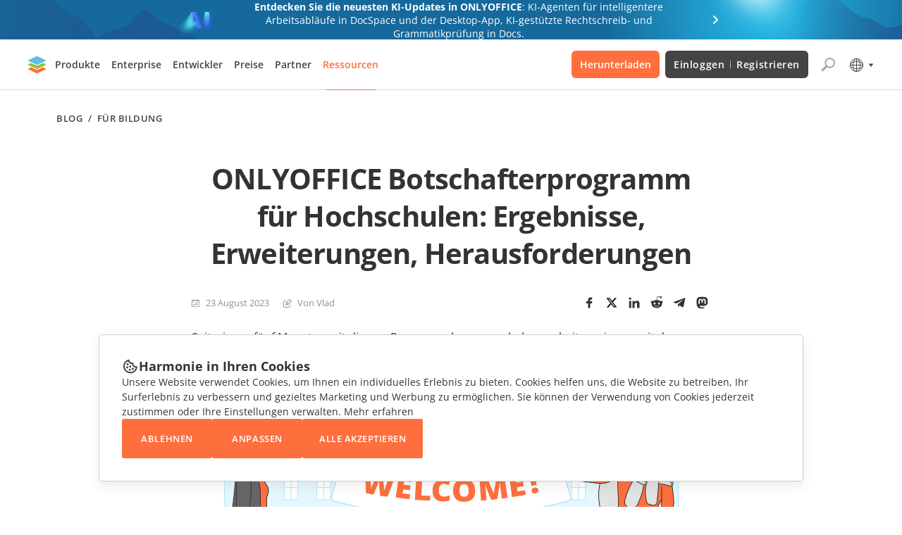

--- FILE ---
content_type: text/html; charset=utf-8
request_url: https://www.onlyoffice.com/blog/de/2023/08/botschafterprogramm-fuer-hochschulen-ergebnisse
body_size: 63184
content:
<!DOCTYPE html><html lang="de"><head><title data-next-head="">Botschafterprogramm für Hochschulen | ONLYOFFICE Blog</title><meta charSet="UTF-8" data-next-head=""/><meta name="viewport" content="width=device-width, initial-scale=1" data-next-head=""/><meta content="text/html; charset=UTF-8" data-next-head=""/><meta name="description" content="Seit wir vor fünf Monaten mit diesem Programm begonnen haben, arbeiten wir eng mit den ONLYOFFICE-Botschaftern zusammen. Erste Fortschritte in diesem Beitrag." data-next-head=""/><meta name="robots" content="max-image-preview:large" data-next-head=""/><link rel="canonical" href="https://www.onlyoffice.com/blog/de/2023/08/botschafterprogramm-fuer-hochschulen-ergebnisse" data-next-head=""/><meta property="og:locale" content="de_DE" data-next-head=""/><meta property="og:site_name" content="ONLYOFFICE Blog" data-next-head=""/><meta property="og:type" content="article" data-next-head=""/><meta property="og:title" content="Botschafterprogramm für Hochschulen | ONLYOFFICE Blog" data-next-head=""/><meta property="og:description" content="Seit wir vor fünf Monaten mit diesem Programm begonnen haben, arbeiten wir eng mit den ONLYOFFICE-Botschaftern zusammen. Erste Fortschritte in diesem Beitrag." data-next-head=""/><meta property="og:url" content="https://www.onlyoffice.com/blog/de/2023/08/botschafterprogramm-fuer-hochschulen-ergebnisse/" data-next-head=""/><meta property="og:image" content="https://static-blog.onlyoffice.com/wp-content/uploads/2023/08/23070524/students-program-Campus-Ambassadors.png" data-next-head=""/><meta property="og:image:secure_url" content="https://static-blog.onlyoffice.com/wp-content/uploads/2023/08/23070524/students-program-Campus-Ambassadors.png" data-next-head=""/><meta property="og:image:width" content="1470" data-next-head=""/><meta property="og:image:height" content="742" data-next-head=""/><meta property="article:published_time" content="2023-08-23T15:39:24+00:00" data-next-head=""/><meta property="article:modified_time" content="2023-08-23T12:39:24+00:00" data-next-head=""/><meta name="twitter:card" content="summary" data-next-head=""/><meta name="twitter:title" content="Botschafterprogramm für Hochschulen | ONLYOFFICE Blog" data-next-head=""/><meta name="twitter:description" content="Seit wir vor fünf Monaten mit diesem Programm begonnen haben, arbeiten wir eng mit den ONLYOFFICE-Botschaftern zusammen. Erste Fortschritte in diesem Beitrag." data-next-head=""/><meta name="twitter:image" content="https://static-blog.onlyoffice.com/wp-content/uploads/2023/08/23070524/students-program-Campus-Ambassadors.png" data-next-head=""/><meta name="google" content="nositelinkssearchbox" data-next-head=""/><link rel="icon" href="https://static-blog.onlyoffice.com/images/favicon.ico" sizes="192x192" data-next-head=""/><link rel="apple-touch-icon" href="https://static-blog.onlyoffice.com/images/favicon.ico" data-next-head=""/><link data-next-font="" rel="preconnect" href="/" crossorigin="anonymous"/><script id="gtaginit" data-nscript="beforeInteractive">
              window.dataLayer = window.dataLayer || [];
              function gtag(){dataLayer.push(arguments);}
              gtag('consent', 'default', {
                'necessary': 'granted',
                'analytics_storage': 'denied',
                'ad_storage': 'denied',
                'ad_user_data': 'denied',
                'ad_personalization': 'denied',
                'security_storage': 'granted',
                'functionality_storage': 'denied',
                'personalization_storage': 'denied',
            });
            </script><script id="googletagmanager1" data-nscript="beforeInteractive">
              (function(a, s, y, n, c, h, i, d, e) {
                s.className += ' ' + y;
                h.start = 1 * new Date;
                h.end = i = function() {
                    s.className = s.className.replace(RegExp(' ?' + y), '')
                };
                (a[n] = a[n] || []).hide = h;
                setTimeout(function() {
                    i();
                    h.end = null
                }, c);
                h.timeout = c;
              })(window, document.documentElement, 'async-hide', 'dataLayer', 4000, {
                  'GTM-PMBZ8H3': true
              });
            </script><script id="googletagmanager2" data-nscript="beforeInteractive">
              (function(w, d, s, l, i) {
                w[l] = w[l] || [];
                w[l].push({
                    'gtm.start': new Date().getTime(),
                    event: 'gtm.js'
                });
                var f = d.getElementsByTagName(s)[0],
                    j = d.createElement(s),
                    dl = l != 'dataLayer' ? '&l=' + l : '';
                j.async = true;
                j.src =
                    'https://www.googletagmanager.com/gtm.js?id=' + i + dl;
                f.parentNode.insertBefore(j, f);
              })(window, document, 'script', 'dataLayer', 'GTM-5NW47TX');
            </script><link rel="preload" href="/blog/_next/static/css/80b9091387b6817b.css" as="style"/><link rel="stylesheet" href="/blog/_next/static/css/80b9091387b6817b.css" data-n-g=""/><link rel="preload" href="/blog/_next/static/css/1b84a579576be4da.css" as="style"/><link rel="stylesheet" href="/blog/_next/static/css/1b84a579576be4da.css" data-n-p=""/><noscript data-n-css=""></noscript><script defer="" nomodule="" src="/blog/_next/static/chunks/polyfills-42372ed130431b0a.js"></script><script src="/blog/_next/static/chunks/webpack-d630b7702697ddcb.js" defer=""></script><script src="/blog/_next/static/chunks/framework-66a20f905a1b52b2.js" defer=""></script><script src="/blog/_next/static/chunks/main-6cc3f5ea16dcbed3.js" defer=""></script><script src="/blog/_next/static/chunks/pages/_app-256cb3b75adc6ed9.js" defer=""></script><script src="/blog/_next/static/chunks/14cb5397-a82232bee83807d4.js" defer=""></script><script src="/blog/_next/static/chunks/293af0b6-c67a17ad777d3fb7.js" defer=""></script><script src="/blog/_next/static/chunks/98309536-6c3f46dcf7a68d5f.js" defer=""></script><script src="/blog/_next/static/chunks/195-cd40b706917ece44.js" defer=""></script><script src="/blog/_next/static/chunks/781-4dd406b7b51f7edb.js" defer=""></script><script src="/blog/_next/static/chunks/37-2ca91a8a32ab0353.js" defer=""></script><script src="/blog/_next/static/chunks/204-51f5f8910cb91e73.js" defer=""></script><script src="/blog/_next/static/chunks/pages/%5B...post%5D-39ffa7e3b701c52b.js" defer=""></script><script src="/blog/_next/static/VkofJoctSB_MT0XJAi--B/_buildManifest.js" defer=""></script><script src="/blog/_next/static/VkofJoctSB_MT0XJAi--B/_ssgManifest.js" defer=""></script><style data-styled="" data-styled-version="6.1.19">.ffWdcj{height:100%;background-color:transparent;}/*!sc*/
data-styled.g1[id="sc-dfa09ab-0"]{content:"ffWdcj,"}/*!sc*/
.bTmjnw{word-break:break-word;}/*!sc*/
data-styled.g2[id="sc-7b1ca4d7-0"]{content:"bTmjnw,"}/*!sc*/
.hPDvyo{margin:0;padding:0;font-size:40px;line-height:53px;font-weight:700;color:#333333;}/*!sc*/
.fLOYst{margin:0;padding:0;font-size:24px;line-height:32px;font-weight:700;color:#333333;}/*!sc*/
.bLNxPY{margin:0;padding:0;font-size:32px;line-height:38px;font-weight:700;color:#333333;}/*!sc*/
data-styled.g3[id="sc-7433d715-0"]{content:"hPDvyo,fLOYst,bLNxPY,"}/*!sc*/
.OBoQY{margin:0;padding:0;font-size:14px;line-height:21px;color:#333333;}/*!sc*/
data-styled.g10[id="sc-e6cb5be5-0"]{content:"OBoQY,"}/*!sc*/
.kTccyK{color:inherit;text-decoration:none;}/*!sc*/
data-styled.g12[id="sc-7fa0ec91-0"]{content:"kTccyK,"}/*!sc*/
.bbfyQF{width:100%;}/*!sc*/
.bbfyQF input:-webkit-autofill,.bbfyQF input:-webkit-autofill:hover,.bbfyQF input:-webkit-autofill:focus,.bbfyQF input:-webkit-autofill:active{-webkit-box-shadow:0 0 0 30px white inset!important;}/*!sc*/
.bbfyQF.error input{border-color:#cb0000;}/*!sc*/
.bbfyQF .label{display:block;font-size:11px;color:#333333;}/*!sc*/
.bbfyQF .label span{color:#c30;}/*!sc*/
.bbfyQF input{font-size:16px;line-height:22px;color:#333;width:100%;border:1px solid #e1e1e1;outline:none;}/*!sc*/
.bbfyQF .error-text{font-size:11px;color:#cb0000;}/*!sc*/
data-styled.g23[id="sc-cf90f08f-0"]{content:"bbfyQF,"}/*!sc*/
.kdVZiR .section-page{box-sizing:border-box;max-width:1200px;padding:0 40px;margin:0 auto;}/*!sc*/
@media screen and (max-width: 1024px){.kdVZiR .section-page{max-width:816px;}}/*!sc*/
@media screen and (max-width: 592px){.kdVZiR .section-page{padding:0 16px;}}/*!sc*/
data-styled.g25[id="sc-ed6c2c44-0"]{content:"kdVZiR,"}/*!sc*/
.iJEGLK{color:inherit;text-decoration:none;}/*!sc*/
data-styled.g27[id="sc-725402bf-0"]{content:"iJEGLK,"}/*!sc*/
.jknxrB{display:flex;flex-direction:column;border:1px solid #EFEFEF;border-radius:5px;overflow:hidden;background-color:#FFFFFF;transition:box-shadow 0.3s;}/*!sc*/
.jknxrB:not(.main-post):hover{box-shadow:0px 7px 25px rgb(85 85 85 / 15%);}/*!sc*/
.jknxrB.main-post{box-shadow:0px 7px 25px rgba(85,85,85,0.15);border:none;}/*!sc*/
.jknxrB.main-post .card-img{padding-bottom:50.273%;}/*!sc*/
@media screen and (max-width: 592px){.jknxrB.main-post .card-img{padding-bottom:50%;}}/*!sc*/
.jknxrB.main-post .card-title{min-height:initial;}/*!sc*/
.jknxrB.main-post .card-title .internal-link{font-weight:700;color:#333;font-size:24px;line-height:32px;text-decoration:none;overflow:hidden;display:-webkit-box;-webkit-line-clamp:2;-webkit-box-orient:vertical;}/*!sc*/
@media screen and (max-width: 768px){.jknxrB.main-post .card-title .internal-link{-webkit-line-clamp:3;}}/*!sc*/
@media screen and (max-width: 592px){.jknxrB.main-post .card-title .internal-link{font-size:16px;line-height:21px;}}/*!sc*/
@media screen and (max-width: 768px){.jknxrB.main-post .card-title{margin-bottom:10px;}}/*!sc*/
.jknxrB.main-post .card-info{margin-top:initial;}/*!sc*/
@media screen and (max-width: 768px){.jknxrB.main-post .card-info:not(:last-child){margin-bottom:9px;}}/*!sc*/
.jknxrB.main-post .card-description{font-size:16px;line-height:26px;overflow:hidden;display:-webkit-box;-webkit-line-clamp:2;-webkit-box-orient:vertical;}/*!sc*/
.jknxrB.main-post .card-description p{margin:0;}/*!sc*/
@media screen and (max-width: 768px){.jknxrB.main-post .card-description{-webkit-line-clamp:3;}}/*!sc*/
@media screen and (max-width: 592px){.jknxrB.main-post .card-description{font-size:14px;line-height:26px;}}/*!sc*/
.jknxrB .card-img{position:relative;display:block;padding-bottom:50.8%;}/*!sc*/
.jknxrB .card-img img{position:absolute;top:0;left:0;width:100%;height:100%;object-fit:cover;}/*!sc*/
@media screen and (max-width: 592px){.jknxrB .card-img{padding-bottom:50.28%;}}/*!sc*/
.jknxrB .card-body{display:flex;flex-direction:column;padding:24px 24px 32px;height:100%;}/*!sc*/
@media screen and (max-width: 768px){.jknxrB .card-body{padding:24px;}}/*!sc*/
@media screen and (max-width: 592px){.jknxrB .card-body{padding:21px 22px 21px;}}/*!sc*/
.jknxrB .card-title{display:inline-flex;margin-bottom:14px;font-weight:600;font-size:18px;line-height:24px;}/*!sc*/
.jknxrB .card-title .internal-link{font-weight:600;font-size:18px;line-height:24px;letter-spacing:-0.01em;color:#333333;overflow:hidden;display:-webkit-box;-webkit-line-clamp:3;-webkit-box-orient:vertical;}/*!sc*/
.jknxrB .card-title .internal-link:hover,.jknxrB .card-title .internal-link:focus{text-decoration:underline;}/*!sc*/
@media screen and (max-width: 592px){.jknxrB .card-title .internal-link{font-size:16px;line-height:21px;}}/*!sc*/
@media screen and (max-width: 768px){.jknxrB .card-title{margin-bottom:16px;min-height:initial;}}/*!sc*/
.jknxrB .card-info{display:flex;align-items:center;flex-wrap:wrap;margin-top:auto;}/*!sc*/
.jknxrB .card-info:not(:last-child){margin-bottom:13px;}/*!sc*/
.jknxrB .card-info-item{display:inline-flex;padding-left:20px;font-size:13px;line-height:21px;color:#919192;background-repeat:no-repeat;background-size:12px 12px;background-position:0 50%;}/*!sc*/
.jknxrB .card-info-item .internal-link{font-size:13px;line-height:21px;color:#919192;}/*!sc*/
.jknxrB .card-info-item:not(:last-child){margin-right:20px;}/*!sc*/
@media screen and (max-width: 592px){.jknxrB .card-info-item:not(:last-child){margin-right:16px;}}/*!sc*/
.jknxrB .card-info-item.card-date{background-image:url("https://static-blog.onlyoffice.com/images/icons/calendar.svg");}/*!sc*/
.jknxrB .card-info-item.card-author{display:initial;background-image:url("https://static-blog.onlyoffice.com/images/icons/author.svg");}/*!sc*/
.jknxrB .card-info-item.card-author:hover{text-decoration:underline;}/*!sc*/
data-styled.g29[id="sc-4dba5974-0"]{content:"jknxrB,"}/*!sc*/
.kOJYZs{border-radius:5px;padding:48px 112px;text-align:center;box-shadow:0px 7px 25px 0px #55555526;background-image:url("https://static-blog.onlyoffice.com/images/docspace-block/blok_create account_bg.svg");background-repeat:no-repeat;background-position:50% 50%;background-size:cover;}/*!sc*/
.kOJYZs .docspace_block_icons{display:grid;grid-template-columns:repeat(5,46px);gap:32px;justify-content:center;}/*!sc*/
.kOJYZs .docspace_block_icons .docspace_block_icon{width:48px;height:46px;}/*!sc*/
.kOJYZs .docspace_block_icons .docspace_block_icon.doc{height:46px;background-image:url("https://static-blog.onlyoffice.com/images/docspace-block/docs.svg");background-repeat:no-repeat;width:48px;min-width:48px;}/*!sc*/
@media screen and (max-width: 592px){.kOJYZs .docspace_block_icons .docspace_block_icon.doc{grid-area:A;}}/*!sc*/
.kOJYZs .docspace_block_icons .docspace_block_icon.spreadsheet{height:46px;background-image:url("https://static-blog.onlyoffice.com/images/docspace-block/spreadsheets.svg");background-repeat:no-repeat;width:48px;min-width:48px;}/*!sc*/
@media screen and (max-width: 592px){.kOJYZs .docspace_block_icons .docspace_block_icon.spreadsheet{grid-area:B;}}/*!sc*/
.kOJYZs .docspace_block_icons .docspace_block_icon.presentation{height:46px;background-image:url("https://static-blog.onlyoffice.com/images/docspace-block/presentation.svg");background-repeat:no-repeat;width:48px;min-width:48px;}/*!sc*/
@media screen and (max-width: 592px){.kOJYZs .docspace_block_icons .docspace_block_icon.presentation{grid-area:C;}}/*!sc*/
.kOJYZs .docspace_block_icons .docspace_block_icon.pdf_form{height:46px;background-image:url("https://static-blog.onlyoffice.com/images/docspace-block/pdf_form.svg");background-repeat:no-repeat;width:48px;min-width:48px;}/*!sc*/
@media screen and (max-width: 592px){.kOJYZs .docspace_block_icons .docspace_block_icon.pdf_form{grid-area:D;}}/*!sc*/
.kOJYZs .docspace_block_icons .docspace_block_icon.pdf{height:46px;background-image:url("https://static-blog.onlyoffice.com/images/docspace-block/pdf.svg");background-repeat:no-repeat;width:48px;min-width:48px;}/*!sc*/
@media screen and (max-width: 592px){.kOJYZs .docspace_block_icons .docspace_block_icon.pdf{grid-column:E;}}/*!sc*/
@media screen and (max-width: 592px){.kOJYZs .docspace_block_icons .docspace_block_icon{display:flex;align-items:center;justify-content:center;box-sizing:border-box;}}/*!sc*/
@media screen and (max-width: 592px){.kOJYZs .docspace_block_icons{max-width:254px;display:flex;flex-wrap:wrap;margin:0 auto;}}/*!sc*/
.kOJYZs .docspace_block_title{margin-top:32px;text-align:center;}/*!sc*/
.kOJYZs .docspace_block_title span{color:#FF6F3D;font-weight:700;}/*!sc*/
.kOJYZs .docspace_block_subheader{margin-top:16px;text-align:center;}/*!sc*/
.kOJYZs .docspace_block_wrapper{margin-top:32px;}/*!sc*/
.kOJYZs .docspace_block_wrapper form{display:flex;position:relative;}/*!sc*/
.kOJYZs .docspace_block_wrapper form input{box-sizing:border-box;height:56px;border:1px solid #aaaaaa;border-image:initial;border-radius:3px 0 0 3px;border-right:none;padding:16px;font-size:14px;line-height:280%;color:rgb(51,51,51);}/*!sc*/
@media screen and (max-width: 592px){.kOJYZs .docspace_block_wrapper form input{width:100%;height:48px;}}/*!sc*/
.kOJYZs .docspace_block_wrapper form .error-message{position:absolute;top:60px;left:0;color:#ff0c3e;font-size:12px;line-height:19px;}/*!sc*/
@media screen and (max-width: 592px){.kOJYZs .docspace_block_wrapper form .error-message{top:48px;font-size:10px;}}/*!sc*/
.kOJYZs .docspace_block_wrapper form .docspace_block_btn{background:#FF6F3D;color:#FFFFFF;min-width:140px;border-radius:0 3px 3px 0;font-size:13px;font-weight:600;line-height:17.29px;letter-spacing:0.04em;text-align:center;border:none;text-transform:uppercase;transition:color 0.3s,background-color 0.3s;cursor:pointer;}/*!sc*/
.kOJYZs .docspace_block_wrapper form .docspace_block_btn:hover{background-color:#ff865c;color:#ffffff;}/*!sc*/
@media screen and (max-width: 592px){.kOJYZs .docspace_block_wrapper form .docspace_block_btn{padding:0;min-width:initial;}.kOJYZs .docspace_block_wrapper form .docspace_block_btn.arrow{width:48px;height:48px;font-size:0;position:relative;padding:0;}.kOJYZs .docspace_block_wrapper form .docspace_block_btn.arrow:before{content:"";position:absolute;width:24px;height:24px;background-image:url("https://static-blog.onlyoffice.com/images/docspace-block/arrow.svg");top:12px;left:12px;}}/*!sc*/
@media screen and (max-width: 592px){.kOJYZs .docspace_block_wrapper form{display:grid;grid-template-columns:1fr 48px;}}/*!sc*/
@media screen and (max-width: 1024px){.kOJYZs{padding:48px 53px;background-size:cover;}}/*!sc*/
@media screen and (max-width: 592px){.kOJYZs{padding:32px 16px;}}/*!sc*/
data-styled.g31[id="sc-b92994c2-0"]{content:"kOJYZs,"}/*!sc*/
.ePmegq{display:flex;align-items:center;flex-wrap:wrap;padding:0;margin:0;list-style-type:none;font-weight:600;font-size:13px;line-height:17px;letter-spacing:0.04em;text-transform:uppercase;color:#444444;}/*!sc*/
.ePmegq a{display:inline-flex;font-weight:600;font-size:13px;line-height:133%;letter-spacing:0.04em;text-transform:uppercase;text-decoration:none;color:#444444;cursor:pointer;}/*!sc*/
.ePmegq a:hover{text-transform:uppercase;text-decoration:underline;color:#444444;}/*!sc*/
data-styled.g40[id="sc-a27bdab0-0"]{content:"ePmegq,"}/*!sc*/
.kjzyzp{position:initial;padding:32px 0 0;}/*!sc*/
.kjzyzp .title{margin:0 0 32px;font-size:40px;line-height:53px;text-align:center;letter-spacing:-0.02em;font-feature-settings:"pnum" on,"lnum" on;color:#333333;overflow:initial;}/*!sc*/
@media screen and (max-width: 768px){.kjzyzp .title{font-size:32px;letter-spacing:-0.01em;text-align:initial;}}/*!sc*/
@media screen and (max-width: 592px){.kjzyzp .title{margin-bottom:24px;font-size:24px;line-height:32px;}}/*!sc*/
.kjzyzp .info-content{display:flex;align-items:center;flex-wrap:wrap;font-size:13px;line-height:21px;color:#919192;}/*!sc*/
.kjzyzp .info-content >span{padding-left:20px;background-size:12px;background-position:left center;background-repeat:no-repeat;}/*!sc*/
.kjzyzp .info-content >span:not(:last-child){margin-right:20px;}/*!sc*/
.kjzyzp .info-content >span.date{background-image:url("https://static-blog.onlyoffice.com/images/icons/calendar.svg");}/*!sc*/
.kjzyzp .info-content >span.outdated{color:#CB0000;background-image:url("https://static-blog.onlyoffice.com/images/icons/outdated.svg");background-size:20px;background-position:left 1px;padding-left:28px;}/*!sc*/
.kjzyzp .info-content .internal-link{display:inline-flex;font-size:13px;line-height:21px;color:#919192;}/*!sc*/
.kjzyzp .info-content .internal-link:hover{text-decoration:underline;}/*!sc*/
.kjzyzp .info-content .author{display:initial;padding-left:20px;background-size:12px;background-position:left center;background-repeat:no-repeat;background-image:url("https://static-blog.onlyoffice.com/images/icons/author.svg");}/*!sc*/
.kjzyzp .info-content .author:not(:last-child){margin-right:20px;}/*!sc*/
.kjzyzp .info-content .share-buttons{margin-left:auto;}/*!sc*/
@media screen and (max-width: 768px){.kjzyzp .info-content .share-buttons{margin-top:24px;margin-left:initial;width:100%;}}/*!sc*/
.kjzyzp .content{position:relative;margin:50px auto 40px;padding-left:88px;display:flex;justify-content:space-between;max-width:824px;}/*!sc*/
.kjzyzp .content .wrap{width:100%;max-width:736px;}/*!sc*/
@media screen and (max-width: 1024px){.kjzyzp .content{margin:70px auto 80px;padding-left:0;}}/*!sc*/
@media screen and (max-width: 768px){.kjzyzp .content{margin:24px auto;}}/*!sc*/
.kjzyzp .btn-scroll-top{position:sticky;top:calc(100% - 76px);right:0;padding:0;width:56px;height:56px;border:none;outline:none;cursor:pointer;background-color:transparent;z-index:10;}/*!sc*/
.kjzyzp .btn-scroll-top span{display:inline-flex;border-radius:2px;width:32px;height:32px;background-image:url("https://static-blog.onlyoffice.com/images/icons/arrow-up.svg");background-repeat:no-repeat;background-position:center center;background-color:#cccccc;transition:background-color 0.3s;}/*!sc*/
.kjzyzp .btn-scroll-top:hover span{background-color:#aaaaaa;}/*!sc*/
@media screen and (max-width: 1024px){.kjzyzp .btn-scroll-top{position:fixed;bottom:0;right:0;top:initial;}}/*!sc*/
.kjzyzp article h1,.kjzyzp article h2,.kjzyzp article h3,.kjzyzp article h4,.kjzyzp article h5,.kjzyzp article h6{letter-spacing:-0.02em;font-style:normal;font-weight:700;margin-bottom:32px;line-height:133%;}/*!sc*/
@media screen and (max-width: 768px){.kjzyzp article h1,.kjzyzp article h2,.kjzyzp article h3,.kjzyzp article h4,.kjzyzp article h5,.kjzyzp article h6{letter-spacing:-0.01em;}}/*!sc*/
.kjzyzp article h1{font-size:40px;}/*!sc*/
.kjzyzp article h2{font-size:32px;}/*!sc*/
@media screen and (max-width: 768px){.kjzyzp article h2{font-size:30px;}}/*!sc*/
@media screen and (max-width: 592px){.kjzyzp article h2{font-size:20px;}}/*!sc*/
.kjzyzp article h3{font-size:24px;}/*!sc*/
@media screen and (max-width: 768px){.kjzyzp article h3{font-size:22px;}}/*!sc*/
@media screen and (max-width: 592px){.kjzyzp article h3{font-size:18px;}}/*!sc*/
.kjzyzp article h4{font-size:18px;}/*!sc*/
.kjzyzp article h5{font-size:14px;}/*!sc*/
.kjzyzp article h6{font-size:16px;}/*!sc*/
.kjzyzp article p{margin:24px 0;font-size:16px;line-height:26px;color:#333;}/*!sc*/
@media screen and (max-width: 592px){.kjzyzp article p .button:not(:last-child){margin-bottom:24px!important;}}/*!sc*/
@media screen and (max-width: 592px){.kjzyzp article p .button{display:block;width:initial!important;margin:0!important;}}/*!sc*/
@media screen and (max-width: 592px){.kjzyzp article p[style*="text-align: center"] u .button:not(:last-child){margin-bottom:0!important;}}/*!sc*/
@media screen and (max-width: 592px){.kjzyzp article p[style*="text-align: center"] u{text-decoration:none;}}/*!sc*/
@media screen and (max-width: 592px){.kjzyzp article p{font-size:14px;line-height:26px;}}/*!sc*/
.kjzyzp article .wp-caption{margin:0;background:#fff;border:1px solid #f0f0f0;max-width:100%;padding:5px 3px 10px;text-align:center;}/*!sc*/
.kjzyzp article .wp-caption img{border:0 none;height:auto;margin:0;max-width:98.5%;padding:0;width:auto;}/*!sc*/
.kjzyzp article .wp-caption-text{font-size:13px;line-height:13px;}/*!sc*/
.kjzyzp article .wp-video{max-width:640px;width:100%!important;}/*!sc*/
.kjzyzp article .wp-video >video{width:100%;}/*!sc*/
.kjzyzp article img{object-fit:contain;height:auto;max-width:100%;}/*!sc*/
.kjzyzp article img.img-popup{cursor:pointer;}/*!sc*/
.kjzyzp article img.aligncenter{margin:0 auto;}/*!sc*/
@media screen and (max-width: 592px){.kjzyzp article img{margin:0;}}/*!sc*/
.kjzyzp article figure{box-sizing:border-box;object-fit:contain;max-width:100%;}/*!sc*/
.kjzyzp article figure.aligncenter{margin:16px auto;}/*!sc*/
.kjzyzp article figure.wp-action{max-width:100%;}/*!sc*/
.kjzyzp article .aligncenter{display:block;}/*!sc*/
.kjzyzp article a{color:#333;}/*!sc*/
.kjzyzp article a:hover{text-decoration:none;}/*!sc*/
.kjzyzp article ul,.kjzyzp article ol{padding:0;margin:0;}/*!sc*/
.kjzyzp article ul li,.kjzyzp article ol li{list-style-type:none;font-size:16px;line-height:160%;margin:16px 0;}/*!sc*/
.kjzyzp article ul li:before,.kjzyzp article ol li:before{color:#ff6f3d;content:"♦";transform:rotate(-45deg);padding-right:15px;}/*!sc*/
.kjzyzp article ol{counter-reset:wslist1;}/*!sc*/
.kjzyzp article ol li:before{color:#FF6F3D;content:counter(wslist1)".";counter-increment:wslist1;padding-right:15px;font-weight:600;width:5.73px;height:5.72px;}/*!sc*/
@media screen and (max-width: 1024px){.kjzyzp article iframe{width:100%;}}/*!sc*/
@media screen and (max-width: 592px){.kjzyzp article iframe{height:235px;}}/*!sc*/
.kjzyzp article blockquote:not([class]){border-left:3px solid #ff6f3d;margin:1.5em 0;padding:0.5em 10px 0.5em 24px;quotes:"“" "”";}/*!sc*/
.kjzyzp article blockquote:not([class]):before{content:open-quote;line-height:.1em;margin-right:0.4em;vertical-align:0.1em;}/*!sc*/
.kjzyzp article blockquote:not([class]):after{content:close-quote;line-height:.1em;margin-left:0.4em;vertical-align:0.1em;}/*!sc*/
.kjzyzp article blockquote:not([class]) p{display:inline;}/*!sc*/
.kjzyzp article .button{display:inline-block;font-weight:600;font-size:13px;line-height:160%;text-decoration:none;text-align:center;letter-spacing:0.02em;text-transform:uppercase;color:#FFFFFF;background-color:#FF6F3D;border-radius:3px;padding:18px 20px;transition:border-color 0.3s,color 0.3s,background-color 0.3s;}/*!sc*/
.kjzyzp article .button.black{background-color:#444444;}/*!sc*/
.kjzyzp article .button.black:hover{background-color:#555555;}/*!sc*/
.kjzyzp article .button.white{color:#444444;background-color:#FFFFFF;border:1px solid #AAAAAA;padding:17px 20px;}/*!sc*/
.kjzyzp article .button.white:hover{background-color:#FFFFFF;color:#FF6F3D;border:1px solid #FF6F3D;}/*!sc*/
.kjzyzp article .button:hover{background-color:#ff865c;}/*!sc*/
@media screen and (max-width: 592px){.kjzyzp article .button{padding:16px 20px;}}/*!sc*/
.kjzyzp article .useful-links{margin:64px 0;box-sizing:border-box;border-radius:5px;padding:40px 32px;background-color:#f9f9f9;}/*!sc*/
.kjzyzp article .useful-links h3{font-size:24px;line-height:33px;color:#333;padding-left:35px;background-image:url("https://static-blog.onlyoffice.com/images/icons/link.svg");background-size:23px;background-position:0 50%;background-repeat:no-repeat;margin-top:0!important;}/*!sc*/
@media screen and (max-width: 592px){.kjzyzp article .useful-links h3{font-size:18px;}}/*!sc*/
.kjzyzp article .useful-links p{line-height:22px;}/*!sc*/
.kjzyzp article .useful-links p:last-child{margin-bottom:0;}/*!sc*/
@media screen and (max-width: 768px){.kjzyzp article .useful-links{margin:44px 0;}}/*!sc*/
.kjzyzp article .fluentform{font-family:inherit;}/*!sc*/
.kjzyzp article .fluentform *{box-sizing:border-box;}/*!sc*/
.kjzyzp article .fluentform textarea{max-width:100%;}/*!sc*/
.kjzyzp article .fluentform input,.kjzyzp article .fluentform select,.kjzyzp article .fluentform button,.kjzyzp article .fluentform textarea{font-family:"Open Sans",sans-serif,Arial;font-weight:400;}/*!sc*/
@media screen and (max-width: 768px){.kjzyzp article .fluentform .frm-fluent-form .ff-t-container{display:flex;gap:15px;width:100%;}.kjzyzp article .fluentform .frm-fluent-form .ff-t-cell:first-of-type{padding-left:0;}.kjzyzp article .fluentform .frm-fluent-form .ff-t-cell:last-of-type{flex-grow:1;padding-right:0;}.kjzyzp article .fluentform .frm-fluent-form .ff-t-cell{display:flex;flex-direction:column;vertical-align:inherit;width:100%;}.kjzyzp article .fluentform .ff-el-group{margin-bottom:20px;}.kjzyzp article .fluentform .clearfix:after,.kjzyzp article .fluentform .clearfix:before,.kjzyzp article .fluentform .ff-el-group:after,.kjzyzp article .fluentform .ff-el-group:before,.kjzyzp article .fluentform .ff-el-repeat .ff-el-input--content:after,.kjzyzp article .fluentform .ff-el-repeat .ff-el-input--content:before,.kjzyzp article .fluentform .ff-step-body:after,.kjzyzp article .fluentform .ff-step-body:before{content:" ";display:table;}.kjzyzp article .fluentform .ff-el-input--label{display:inline-block;margin-bottom:5px;position:relative;}.kjzyzp article .fluentform .ff-el-group.ff-el-form-top .ff-el-input--label{display:inline-block;float:none;margin-bottom:5px;text-align:left;}.kjzyzp article .fluentform label{font-weight:400;}.kjzyzp article .fluentform .ff-el-input--label label{display:inline-block;font-weight:600;line-height:inherit;margin-bottom:0;}.kjzyzp article .fluentform .ff-el-group.ff-el-form-top .ff-el-input--content{margin-bottom:0;margin-left:auto;}.kjzyzp article .fluentform .ff-el-form-control{background-clip:padding-box;background-image:none;border:1px solid #ced4da;border-radius:0.25rem;color:#495057;display:block;font-size:16px;line-height:1.5;margin-bottom:0;max-width:100%;padding:6px 12px;transition:border-color .15s ease-in-out,box-shadow .15s ease-in-out;width:100%;}.kjzyzp article .fluentform .ff-el-form-control:focus{background-color:#fff;border-color:#80bdff;color:#495057;outline:none;}.kjzyzp article .fluentform .clearfix:after,.kjzyzp article .fluentform .ff-el-group:after,.kjzyzp article .fluentform .ff-el-repeat .ff-el-input--content:after,.kjzyzp article .fluentform .ff-step-body:after{clear:both;}.kjzyzp article .fluentform .ff_btn_style{border:1px solid transparent;border-radius:4px;cursor:pointer;display:inline-block;font-size:16px;font-weight:400;line-height:1.5;padding:6px 12px;position:relative;text-align:center;transition:background-color .15s ease-in-out,border-color .15s ease-in-out,box-shadow .15s ease-in-out;user-select:none;vertical-align:middle;white-space:nowrap;}.kjzyzp article .fluentform form.fluent_form_3 .ff-btn-submit{background-color:#409EFF;color:#ffffff;}}/*!sc*/
.kjzyzp .entry-content{margin-top:24px;}/*!sc*/
.kjzyzp table{border-collapse:collapse;border-spacing:0;}/*!sc*/
.kjzyzp table td{border-collapse:collapse;border-spacing:0;}/*!sc*/
.kjzyzp table th{font-size:13px;font-weight:700;}/*!sc*/
.kjzyzp table td{font-size:13px;}/*!sc*/
.kjzyzp .tag-list{display:flex;margin:80px 0;}/*!sc*/
@media screen and (max-width: 768px){.kjzyzp .tag-list{flex-direction:column;margin:44px 0;}}/*!sc*/
.kjzyzp .tag-items{padding-right:12px;width:70%;}/*!sc*/
@media screen and (max-width: 768px){.kjzyzp .tag-items{padding-right:0;margin-bottom:27px;width:100%;}}/*!sc*/
.kjzyzp .tag-share{margin:10px 0 10px auto;width:30%;}/*!sc*/
.kjzyzp .tag-share .share-buttons{justify-content:right;}/*!sc*/
@media screen and (max-width: 768px){.kjzyzp .tag-share .share-buttons{justify-content:initial;}}/*!sc*/
@media screen and (max-width: 768px){.kjzyzp .tag-share{margin:0;width:100%;}}/*!sc*/
.kjzyzp .join-discussion{margin:64px auto 0;}/*!sc*/
.kjzyzp .join-discussion a{display:block;text-align:center;font-style:normal;font-weight:600;font-size:18px;line-height:133%;letter-spacing:-0.02em;color:#444444;text-decoration:none;padding:16px 24px;width:100%;border:1px solid #CCCCCC;box-sizing:border-box;border-radius:3px;transition:color .1s linear,border-color .1s linear;}/*!sc*/
.kjzyzp .join-discussion a:hover{color:#FF6F3D;border:1px solid #FF6F3D;}/*!sc*/
@media screen and (max-width: 768px){.kjzyzp .join-discussion a{font-size:13px;line-height:133%;letter-spacing:0.04em;}}/*!sc*/
@media screen and (max-width: 768px){.kjzyzp .join-discussion{margin:44px auto 0;}}/*!sc*/
.kjzyzp .modal{position:fixed;top:50%;max-height:80%;left:50%;transform:translate(-50%,0) scale(0,0);z-index:10001;transition:transform .1s ease;opacity:0;}/*!sc*/
.kjzyzp .modal.active{opacity:1;transform:translate(-50%,-50%) scale(1,1);}/*!sc*/
.kjzyzp .modal .modal-img{max-width:80vw;max-height:80vh;object-fit:contain;}/*!sc*/
@media screen and (max-width: 592px){.kjzyzp .modal .modal-img{max-width:90vw;max-height:90vh;}}/*!sc*/
.kjzyzp .modal .modal-close-btn{position:absolute;top:-30px;right:-30px;width:23px;height:23px;cursor:pointer;z-index:1003;}/*!sc*/
.kjzyzp .modal .modal-close-btn:before,.kjzyzp .modal .modal-close-btn:after{content:"";position:absolute;top:11px;left:-4px;width:31px;height:2px;background-color:#fff;z-index:1004;}/*!sc*/
@media screen and (max-width: 592px){.kjzyzp .modal .modal-close-btn:before,.kjzyzp .modal .modal-close-btn:after{width:20px;left:0;}}/*!sc*/
.kjzyzp .modal .modal-close-btn:before{transform:rotate(-45deg);}/*!sc*/
.kjzyzp .modal .modal-close-btn:after{transform:rotate(45deg);}/*!sc*/
@media screen and (max-width: 592px){.kjzyzp .modal .modal-close-btn{top:-30px;right:0;}}/*!sc*/
.kjzyzp .overlay{display:none;position:fixed;top:0;left:0;width:100%;height:100%;background-color:rgb(119 119 119 / 50%);z-index:10000;}/*!sc*/
.kjzyzp .overlay.active{display:block;}/*!sc*/
@media screen and (max-width: 768px){.kjzyzp{padding:24px 0 0;}}/*!sc*/
data-styled.g49[id="sc-c5f33310-0"]{content:"kjzyzp,"}/*!sc*/
.ibiwpI{position:relative;padding:64px 0 120px;background-color:#F5F5F5;}/*!sc*/
.ibiwpI h3{margin-bottom:56px;font-weight:700;font-size:32px;line-height:133%;text-align:center;letter-spacing:-0.02em;font-feature-settings:"tnum" on,"lnum" on;color:#333333;}/*!sc*/
@media screen and (max-width: 592px){.ibiwpI h3{margin-bottom:24px;font-size:24px;letter-spacing:-0.02em;text-align:left;}}/*!sc*/
.ibiwpI .posts{display:grid;grid-template-columns:repeat(3,1fr);gap:32px;}/*!sc*/
@media screen and (max-width: 1024px){.ibiwpI .posts{grid-template-columns:repeat(2,1fr);gap:48px 32px;}}/*!sc*/
@media screen and (max-width: 768px){.ibiwpI .posts{gap:32px;}}/*!sc*/
@media screen and (max-width: 592px){.ibiwpI .posts{grid-template-columns:initial;}}/*!sc*/
@media screen and (max-width: 1024px){.ibiwpI{padding:32px 0 64px;}}/*!sc*/
@media screen and (max-width: 592px){.ibiwpI{padding:45px 0 64px;}}/*!sc*/
data-styled.g51[id="sc-7e4609e0-0"]{content:"ibiwpI,"}/*!sc*/
.eBYDJp{display:flex;align-items:center;}/*!sc*/
.eBYDJp .share-button{display:flex;align-items:center;justify-content:center;width:24px;height:24px;background-size:20px 20px;background-repeat:no-repeat;background-position:center;filter:grayscale(1);}/*!sc*/
.eBYDJp .share-button img{width:20px;height:20px;}/*!sc*/
.eBYDJp .share-button:not(:last-child){margin-right:8px;}/*!sc*/
.eBYDJp .share-button:hover{opacity:0.7;}/*!sc*/
.eBYDJp .share-button.facebook{background-image:url("https://static-blog.onlyoffice.com/images/icons/facebook.svg");}/*!sc*/
.eBYDJp .share-button.x{background-image:url(/blog/_next/static/media/x.dda93940.svg);}/*!sc*/
.eBYDJp .share-button.linkedin{background-image:url("https://static-blog.onlyoffice.com/images/icons/linkedin.svg");}/*!sc*/
.eBYDJp .share-button.reddit{background-image:url("https://static-blog.onlyoffice.com/images/icons/reddit.svg");}/*!sc*/
.eBYDJp .share-button.telegram{background-image:url("https://static-blog.onlyoffice.com/images/icons/telegram.svg");}/*!sc*/
.eBYDJp .share-button.mastodon{background-image:url("https://static-blog.onlyoffice.com/images/icons/mastodon.svg");}/*!sc*/
.eBYDJp .share-button.wechat{background-image:url("https://static-blog.onlyoffice.com/images/icons/social-wechat.png");}/*!sc*/
.eBYDJp .share-button.weibo{background-image:url("https://static-blog.onlyoffice.com/images/icons/weibo.svg");}/*!sc*/
data-styled.g52[id="sc-35e2535-0"]{content:"eBYDJp,"}/*!sc*/
</style></head><body><noscript><iframe src="https://www.googletagmanager.com/ns.html?id=GTM-5NW47TX" height="0" width="0" style="display:none;visibility:hidden"></iframe></noscript><div id="__next"><div locale="de" id="page-layout" class="sc-dfa09ab-0 ffWdcj layout"><div class="oo-advent-announce de"><a class="oo-advent-announce-wrapper de" href="https://www.onlyoffice.com/blog/de/2025/12/onlyoffice-docspace-3-6"><div class="oo-advent-announce-text"><div class="oo-advent-announce-text-desktop"><b>Entdecken Sie die neuesten KI-Updates in ONLYOFFICE</b>: KI-Agenten für intelligentere Arbeitsabläufe in DocSpace und der Desktop-App, KI-gestützte Rechtschreib- und Grammatikprüfung in Docs.</div><div class="oo-advent-announce-text-mobile de">Entdecken Sie die neuesten KI-Updates in ONLYOFFICE</div></div></a></div><header class="oo-header de" style="border-color:#d9d9d9;background-color:#ffffff"><div class="oo-header-container"><button class="oo-header-hamburger de"><svg xmlns="http://www.w3.org/2000/svg" width="20" height="14" viewBox="0 0 20 14" fill="none"><rect width="20" height="2" fill="#444444"></rect><rect y="6" width="20" height="2" fill="#444444"></rect><rect y="12" width="20" height="2" fill="#444444"></rect></svg></button><a class="oo-header-logo de" aria-label="Zur Startseite" href="https://www.onlyoffice.com/de"></a><div class="oo-header-nav de"><div class="oo-header-menu de"><div class="oo-menu-item oo-menu-item--products de"><button id="oo-menu-item-btn-products" class="oo-menu-item-btn">Produkte</button></div><div class="oo-menu-item oo-menu-item--enterprise de"><button id="oo-menu-item-btn-enterprise" class="oo-menu-item-btn">Enterprise</button></div><div class="oo-menu-item oo-menu-item--developers de"><button id="oo-menu-item-btn-developers" class="oo-menu-item-btn">Entwickler</button></div><div class="oo-menu-item oo-menu-item--pricing de"><button id="oo-menu-item-btn-pricing" class="oo-menu-item-btn">Preise</button></div><div class="oo-menu-item oo-menu-item--partners de"><button id="oo-menu-item-btn-partners" class="oo-menu-item-btn">Partner</button></div><div class="oo-menu-item oo-menu-item--resources"><button id="oo-menu-item-btn-resources" class="oo-menu-item-btn oo-menu-item-btn--active">Ressourcen</button></div></div><div class="oo-header-btns de"><div class="oo-menu-item oo-menu-item--download de oo-menu-item--position-3"><button id="oo-menu-item-btn-download" class="oo-menu-item-btn">Herunterladen</button></div><a class="oo-header-btn de" href="https://www.onlyoffice.com/de/docspace-registration.aspx">Einloggen<!-- --> <span>/</span> <!-- -->Registrieren</a></div><a class="oo-header-menu-phone-mobile de" href="tel:+37163399867">+371 633 998 67</a></div><div class="oo-header-icons de"><button class="oo-header-search-btn de" aria-label="Suche öffnen" aria-haspopup="true" aria-expanded="false" aria-controls="oo-header-search-form"><svg width="24" height="24" viewBox="0 0 24 24" fill="none" xmlns="http://www.w3.org/2000/svg" aria-hidden="true"><path fill-rule="evenodd" clip-rule="evenodd" d="M21.9629 10.0682C21.5588 14.1003 17.9565 17.0419 13.917 16.6385C13.0387 16.5508 12.2121 16.3122 11.4603 15.951C11.042 15.75 10.5339 15.8015 10.2051 16.1292L5.01805 21.2983C4.62849 21.6865 3.99857 21.6873 3.60805 21.3001L2.71433 20.4139C2.32051 20.0234 2.31971 19.387 2.71256 18.9955L7.87817 13.8477C8.21112 13.5159 8.26119 12.9999 8.0529 12.5786C7.46469 11.3886 7.19255 10.025 7.33465 8.60736C7.73881 4.57526 11.3411 1.6336 15.3806 2.03699C19.4201 2.44039 22.3671 6.03607 21.9629 10.0682ZM19.8732 9.85949C19.5845 12.7396 17.0114 14.8407 14.1261 14.5526C11.2407 14.2645 9.13571 11.6961 9.4244 8.81605C9.71309 5.93598 12.2862 3.83479 15.1715 4.12293C18.0569 4.41107 20.1619 6.97941 19.8732 9.85949Z" fill="#AAAAAA"></path></svg></button><div class="oo-language-selector"><button class="oo-language-selector-btn" aria-label="Sprache auswählen" aria-haspopup="true" aria-expanded="false" aria-controls="oo-language-selector-list"><svg xmlns="http://www.w3.org/2000/svg" width="24" height="24" viewBox="0 0 24 24" fill="none" aria-hidden="true"><circle class="oo-language-selector-icon-stroke" cx="12.4999" cy="12.5" r="9" stroke="#444444"></circle><path class="oo-language-selector-icon-stroke" d="M12.4999 7.5C15.0512 7.5 17.3364 8.1001 18.9667 9.04395C20.6099 9.99529 21.4999 11.2348 21.4999 12.5C21.4999 13.7652 20.6099 15.0047 18.9667 15.9561C17.3364 16.8999 15.0512 17.5 12.4999 17.5C9.94851 17.5 7.66337 16.8999 6.03308 15.9561C4.38985 15.0047 3.49988 13.7652 3.49988 12.5C3.49988 11.2348 4.38985 9.99529 6.03308 9.04395C7.66337 8.1001 9.94851 7.5 12.4999 7.5Z" stroke="#444444"></path><path class="oo-language-selector-icon-stroke" d="M17.4999 12.5C17.4999 15.0514 16.8998 17.3365 15.9559 18.9668C15.0046 20.61 13.7651 21.5 12.4999 21.5C11.2347 21.5 9.99517 20.61 9.04382 18.9668C8.09997 17.3365 7.49988 15.0514 7.49988 12.5C7.49988 9.94863 8.09998 7.66349 9.04382 6.0332C9.99517 4.38997 11.2347 3.5 12.4999 3.5C13.7651 3.5 15.0046 4.38997 15.9559 6.0332C16.8998 7.66349 17.4999 9.94863 17.4999 12.5Z" stroke="#444444"></path><path class="oo-language-selector-icon-fill" fill-rule="evenodd" clip-rule="evenodd" d="M20.9999 13H3.99988V12H20.9999V13Z" fill="#444444"></path><path class="oo-language-selector-icon-fill" fill-rule="evenodd" clip-rule="evenodd" d="M11.9999 21L11.9999 4L12.9999 4L12.9999 21L11.9999 21Z" fill="#444444"></path></svg><svg class="oo-language-selector-icon-arrow" width="8" height="5" viewBox="0 0 8 5" fill="none" xmlns="http://www.w3.org/2000/svg" aria-hidden="true"><path class="oo-language-selector-icon-fill" d="M4 5L0.535899 0.499999L7.4641 0.5L4 5Z" fill="#444444"></path></svg></button></div></div><div class="oo-header-overlay"></div></div></header> <main class="sc-7b1ca4d7-0 bTmjnw"><section class="sc-ed6c2c44-0 kdVZiR sc-c5f33310-0 kjzyzp post-content"><div class="section-page"><ul class="sc-a27bdab0-0 ePmegq"><li><a class="sc-725402bf-0 iJEGLK internal-link " href="/blog/de">Blog</a></li> / <li><a class="sc-725402bf-0 iJEGLK internal-link " href="/blog/de/category/bildung">Für Bildung</a></li></ul><div class="content"><div class="wrap"><article><h1 level="1" class="sc-7433d715-0 hPDvyo title">ONLYOFFICE Botschafterprogramm für Hochschulen: Ergebnisse, Erweiterungen, Herausforderungen</h1><div class="info-content"><span class="date">23 August 2023</span><a class="sc-725402bf-0 iJEGLK internal-link author" href="/blog/de/author/vlad"><span>Von Vlad</span></a><div locale="de" class="sc-35e2535-0 eBYDJp share-buttons"><button class="react-share__ShareButton share-button facebook" style="background-color:transparent;border:none;padding:0;font:inherit;color:inherit;cursor:pointer"></button><button class="react-share__ShareButton share-button x" style="background-color:transparent;border:none;padding:0;font:inherit;color:inherit;cursor:pointer"></button><button class="react-share__ShareButton share-button linkedin" style="background-color:transparent;border:none;padding:0;font:inherit;color:inherit;cursor:pointer"></button><button class="react-share__ShareButton share-button reddit" style="background-color:transparent;border:none;padding:0;font:inherit;color:inherit;cursor:pointer"></button><button class="react-share__ShareButton share-button telegram" style="background-color:transparent;border:none;padding:0;font:inherit;color:inherit;cursor:pointer"></button><a class="sc-7fa0ec91-0 kTccyK external-link share-button mastodon" href="https://www.shareaholic.com/share/mastodon/?link=https://www.onlyoffice.com/blog/de/2023/08/botschafterprogramm-fuer-hochschulen-ergebnisse" target="_blank" rel="noopener noreferrer" title="Mastodon"></a></div></div><div class="entry-content"><p>Seit wir vor fünf Monaten mit diesem Programm begonnen haben, arbeiten wir eng mit den ONLYOFFICE-Botschaftern zusammen. Lesen Sie weiter, um mehr über die Fortschritte zu erfahren.</p>
<p><!--more--></p>
<p><img decoding="async" loading="lazy" class="aligncenter wp-image-67309 size-full" src="https://static-blog.onlyoffice.com/wp-content/uploads/2023/08/23070524/students-program-Campus-Ambassadors.png" alt="ONLYOFFICE Campus Ambassador Program: results, enhancements, challenges" width="1470" height="742" srcset="https://static-blog.onlyoffice.com/wp-content/uploads/2023/08/23070524/students-program-Campus-Ambassadors.png 1470w, https://static-blog.onlyoffice.com/wp-content/uploads/2023/08/23070524/students-program-Campus-Ambassadors-300x151.png 300w, https://static-blog.onlyoffice.com/wp-content/uploads/2023/08/23070524/students-program-Campus-Ambassadors-1024x517.png 1024w, https://static-blog.onlyoffice.com/wp-content/uploads/2023/08/23070524/students-program-Campus-Ambassadors-768x388.png 768w, https://static-blog.onlyoffice.com/wp-content/uploads/2023/08/23070524/students-program-Campus-Ambassadors-634x320.png 634w, https://static-blog.onlyoffice.com/wp-content/uploads/2023/08/23070524/students-program-Campus-Ambassadors-353x178.png 353w" sizes="(max-width: 1470px) 100vw, 1470px" /></p>
<h2><strong>Über das Botschafterprogramm für Hochschulen</strong></h2>
<p>ONLYOFFICE Botschafterprogramm für Hochschulen ist ein Programm für Studierende auf der ganzen Welt. Es zielt darauf ab, Studenten bei der Entwicklung ihrer Soft- und Hard Skills zu unterstützen und zu unserem Open-Source-Projekt beizutragen, indem sie Inhalte erstellen, Aktivitäten organisieren und Talente empfehlen.</p>
<p>Derzeit arbeiten mehrere Studenten aus verschiedenen Schulen und Orten in einem Team zusammen. Jeder, der sich für Open-Source-Software begeistert, ist herzlich eingeladen, sich uns anzuschließen. <a href="https://www.onlyoffice.com/blog/de/2023/05/praktikumsmoeglichkeiten-onlyoffice-campus-ambassador-programm-fuer-studierende?utm_source=blog&amp;utm_medium=article&amp;utm_campaign=second_campus_ambassador" target="_blank" rel="noopener"><u>Klicken Sie hier</u></a>, um mehr zu erfahren.</p>
<figure id="attachment_59265" aria-describedby="caption-attachment-59265" style="width: 2560px" class="wp-caption aligncenter"><img decoding="async" loading="lazy" class="img-popup aligncenter wp-image-67320 size-full" src="https://static-blog.onlyoffice.com/wp-content/uploads/2023/08/23070557/brooke-cagle-uHVRvDr7pg-unsplash-scaled.jpg" alt="ONLYOFFICE Campus Ambassador Program: results, enhancements, challenges" width="2560" height="1707" srcset="https://static-blog.onlyoffice.com/wp-content/uploads/2023/08/23070557/brooke-cagle-uHVRvDr7pg-unsplash-scaled.jpg 2560w, https://static-blog.onlyoffice.com/wp-content/uploads/2023/08/23070557/brooke-cagle-uHVRvDr7pg-unsplash-300x200.jpg 300w, https://static-blog.onlyoffice.com/wp-content/uploads/2023/08/23070557/brooke-cagle-uHVRvDr7pg-unsplash-1024x683.jpg 1024w, https://static-blog.onlyoffice.com/wp-content/uploads/2023/08/23070557/brooke-cagle-uHVRvDr7pg-unsplash-768x512.jpg 768w, https://static-blog.onlyoffice.com/wp-content/uploads/2023/08/23070557/brooke-cagle-uHVRvDr7pg-unsplash-1536x1024.jpg 1536w, https://static-blog.onlyoffice.com/wp-content/uploads/2023/08/23070557/brooke-cagle-uHVRvDr7pg-unsplash-2048x1366.jpg 2048w, https://static-blog.onlyoffice.com/wp-content/uploads/2023/08/23070557/brooke-cagle-uHVRvDr7pg-unsplash-267x178.jpg 267w" sizes="(max-width: 2560px) 100vw, 2560px" /><figcaption id="caption-attachment-59265" class="wp-caption-text"><em>Quelle：Unsplash</em></figcaption></figure>
<h2>Welche Aufgaben sie erfüllt haben</h2>
<p>In den letzten Monaten haben unsere Campus-Botschafter ihr Talent unter Beweis gestellt und viele Aufgaben erledigt, um mehr Menschen mit ONLYOFFICE und Open-Source-Software vertraut zu machen. Die meisten der Aufgaben sind wie folgt:</p>
<ul>
<li>Erstellen und veröffentlichen Sie Artikel und Videos über ONLYOFFICE-Produkte auf verschiedenen Plattformen.</li>
<li>Veröffentlichen Sie offizielle ONLYOFFICE-Artikel und Aktivitäten, um sie mit anderen zu teilen.</li>
<li>Präsentieren Sie ihre Gedanken und Vorschläge in wöchentlichen Online-Meetings.</li>
<li>Beantworten Sie die Fragen der Benutzer zur Software in den Foren.</li>
</ul>
<h2>Erfahrungen</h2>
<p>Durch die Ausführung verschiedener Aufgaben lernen die Schüler durch Übung. Schauen wir uns an, was sie gelernt haben:</p>
<ul>
<li><strong>Beherrschung von Office-Kenntnissen</strong>. Durch die Nutzung von ONLYOFFICE und die Erstellung von Tutorials lernen und üben die SchülerInnen Office-Kenntnisse, die für ihr zukünftiges Studium und ihre Arbeit sehr hilfreich sein werden.</li>
<li><strong>Umgang mit neuen Medien</strong>. Durch die ständige Ausrichtung auf die Bedürfnisse der Nutzer und aktuelle Trends werden nach und nach interessante und hilfreiche Inhalte für das Publikum erstellt.</li>
<li><strong>Bessere Zeiteinteilung</strong>. Die Arbeitszeiten sind recht flexibel, und die meisten Studenten haben gelernt, Schule, Leben und Praktikum unter einen Hut zu bringen und Aufgaben rechtzeitig zu erledigen.</li>
<li><strong>Autodidaktisches Lernen</strong>. Obwohl wir den Botschaftern jederzeit gerne mit Rat und Tat zur Seite stehen, versuchen wir, ihnen genügend Freiraum zu geben, damit die Schüler selbst recherchieren und ihre Fähigkeiten zum Selbststudium entwickeln können.</li>
</ul>
<h2>Was sie über das Programm denken</h2>
<p>Die meisten Campus-Botschafter von ONLYOFFICE sind mit ihren Praktikumserfahrungen zufrieden, insbesondere mit den flexiblen Arbeitszeiten und der produktiven Atmosphäre.</p>
<p>Yuren Wen von der Hong Kong Shue Yan University teilt ihre Erfahrungen als ONLYOFFICE-Botschafterin:</p>
<blockquote><p><em>Während dieser Zeit habe ich das Gefühl, dass die Arbeitsbelastung relativ moderat ist und ich nicht überfordert bin. Die Atmosphäre ist außerdem sehr freundlich und offen, und die älteren Mitarbeiter sind bereit, ihre Erfahrungen und ihr Wissen weiterzugeben, so dass ich bei Problemen immer rechtzeitig Hilfe und Anleitung bekomme.</em></p></blockquote>
<h2><strong>Was ist neu?</strong></h2>
<p>Jetzt sind die Aufgaben persönlicher geworden, da wir uns auf die Stärken der einzelnen Schüler konzentrieren. Jiayu Shan zum Beispiel erstellt am liebsten Anleitungen und Tutorials. Wir versuchen, seine Aufgaben auf seine Interessen abzustimmen. Wenn Ihr Hauptfach Buchhaltung ist und Sie gut rechnen können, können sich Ihre Aufgaben auf Tabellenkalkulationen und Anleitungen oder auf die Erstellung nützlicher Vorlagen für Studenten mit denselben Interessen konzentrieren. Wir sind offen für alle Vorschläge.</p>
<figure id="attachment_59265" aria-describedby="caption-attachment-59265" style="width: 2560px" class="wp-caption aligncenter"><img decoding="async" loading="lazy" class="img-popup wp-image-67331 size-full" src="https://static-blog.onlyoffice.com/wp-content/uploads/2023/08/23070605/brooke-cagle-g1Kr4Ozfoac-unsplash-scaled.jpg" alt="ONLYOFFICE Campus Ambassador Program: results, enhancements, challenges" width="2560" height="1707" srcset="https://static-blog.onlyoffice.com/wp-content/uploads/2023/08/23070605/brooke-cagle-g1Kr4Ozfoac-unsplash-scaled.jpg 2560w, https://static-blog.onlyoffice.com/wp-content/uploads/2023/08/23070605/brooke-cagle-g1Kr4Ozfoac-unsplash-300x200.jpg 300w, https://static-blog.onlyoffice.com/wp-content/uploads/2023/08/23070605/brooke-cagle-g1Kr4Ozfoac-unsplash-1024x683.jpg 1024w, https://static-blog.onlyoffice.com/wp-content/uploads/2023/08/23070605/brooke-cagle-g1Kr4Ozfoac-unsplash-768x512.jpg 768w, https://static-blog.onlyoffice.com/wp-content/uploads/2023/08/23070605/brooke-cagle-g1Kr4Ozfoac-unsplash-1536x1024.jpg 1536w, https://static-blog.onlyoffice.com/wp-content/uploads/2023/08/23070605/brooke-cagle-g1Kr4Ozfoac-unsplash-2048x1365.jpg 2048w, https://static-blog.onlyoffice.com/wp-content/uploads/2023/08/23070605/brooke-cagle-g1Kr4Ozfoac-unsplash-267x178.jpg 267w" sizes="(max-width: 2560px) 100vw, 2560px" /><figcaption id="caption-attachment-59265" class="wp-caption-text"><em>Quelle：Unsplash</em></figcaption></figure>
<p>Darüber hinaus haben wir das Programm durch die Einführung eines neuen Punkte- und Belohnungssystems verbessert. Für jede erledigte Aufgabe kann der Student die entsprechenden Punkte erhalten. Nachdem die Punkte eine bestimmte Menge erreicht haben, gibt es Belohnungen, wie Markenartikel, zusätzliche Punkte, Zertifikate oder Empfehlungsschreiben von ONLYOFFICE.</p>
<h2>Herausforderungen und Aufgaben</h2>
<p>Obwohl wir reibungslos zusammengearbeitet und einige gute Ergebnisse erzielt haben, gibt es auch noch viele Herausforderungen auf dem Weg dorthin.</p>
<p>Zunächst einmal würden wir gerne mehr mit jedem einzelnen Schüler interagieren, um die besten Ergebnisse zu erzielen. In der Tat gibt es doppelt so viele Botschafter wie unsere zuständigen Teammitglieder. Eine der wichtigsten Herausforderungen für uns besteht also darin, den Prozess automatischer und gleichzeitig individueller zu gestalten.</p>
<p>Zweitens führen die Schüler im Moment hauptsächlich die Aufgaben aus, die ihnen gestellt werden. Wir möchten sie dazu ermutigen, aktiver zu werden und ihre Kreativität und Gedanken frei zu entfalten.</p>
<p>Dies ist ein neues Programm für uns, bei dem wir viel ausprobieren, aber wir verbessern es ständig. Wenn Sie irgendwelche Vorschläge haben, zögern Sie nicht, uns zu <a href="mailto:marketing@onlyoffice.com"><u>kontaktieren</u></a>.</p>
<h2>Wie wird man ONLYOFFICE Campus-Botschafter?</h2>
<p>Sind Sie interessiert? Bitte senden Sie Ihren <a href="https://oforms.onlyoffice.com/cv-template-1?utm_source=blog&amp;utm_medium=article&amp;utm_campaign=second_campus_ambassador" target="_blank" rel="noopener"><u>Lebenslauf</u></a> an <a href="mailto:marketing@onlyoffice.com"><u>marketing@onlyoffice.com</u></a> und erwähnen Sie im Titel &#8220;<em>[campus ambassador]</em> <em>Name + Schule + Hauptfach + Klasse</em>&#8220;.</p>
<div class="useful-links">
<h3><strong>Nützliche Links</strong></h3>
<p><a href="https://www.onlyoffice.com/blog/de/2023/05/praktikumsmoeglichkeiten-onlyoffice-campus-ambassador-programm-fuer-studierende?utm_source=blog&amp;utm_medium=article&amp;utm_campaign=second_campus_ambassador" target="_blank" rel="noopener"><u>Mehr über ONLYOFFICE Campus-Ambassador-Programm</u></a></p>
<p><a href="https://www.onlyoffice.com/de/education.aspx?utm_source=blog&amp;utm_medium=article&amp;utm_campaign=second_campus_ambassador" target="_blank" rel="noopener"><u>ONLYOFFICE for Bildungswesen</u></a></p>
<p><a href="https://www.onlyoffice.com/blog/de/2022/10/veroffentlichung-ihres-eigenen-plugins-auf-dem-onlyoffice-marketplace?utm_source=blog&amp;utm_medium=article&amp;utm_campaign=second_campus_ambassador" target="_blank" rel="noopener"><u>Veröffentlichung Ihres eigenen Plugins auf dem ONLYOFFICE-Marketplace</u></a></p>
<p><a href="https://www.onlyoffice.com/de/vacancies.aspx?utm_source=blog&amp;utm_medium=article&amp;utm_campaign=second_campus_ambassador" target="_blank" rel="noopener"><u>Jobs bei ONLYOFFICE</u></a></p>
<p><a href="https://www.onlyoffice.com/de/contribute.aspx?utm_source=blog&amp;utm_medium=article&amp;utm_campaign=second_campus_ambassador" target="_blank" rel="noopener"><u>ONLYOFFICE-Community beitreten</u></a></p>
</div>
</div></article><div class="tag-list"><div class="tag-share"><div locale="de" class="sc-35e2535-0 eBYDJp share-buttons"><button class="react-share__ShareButton share-button facebook" style="background-color:transparent;border:none;padding:0;font:inherit;color:inherit;cursor:pointer"></button><button class="react-share__ShareButton share-button x" style="background-color:transparent;border:none;padding:0;font:inherit;color:inherit;cursor:pointer"></button><button class="react-share__ShareButton share-button linkedin" style="background-color:transparent;border:none;padding:0;font:inherit;color:inherit;cursor:pointer"></button><button class="react-share__ShareButton share-button reddit" style="background-color:transparent;border:none;padding:0;font:inherit;color:inherit;cursor:pointer"></button><button class="react-share__ShareButton share-button telegram" style="background-color:transparent;border:none;padding:0;font:inherit;color:inherit;cursor:pointer"></button><a class="sc-7fa0ec91-0 kTccyK external-link share-button mastodon" href="https://www.shareaholic.com/share/mastodon/?link=https://www.onlyoffice.com/blog/de/2023/08/botschafterprogramm-fuer-hochschulen-ergebnisse" target="_blank" rel="noopener noreferrer" title="Mastodon"></a></div></div></div><div class="sc-b92994c2-0 kOJYZs de" locale="de"><div class="docspace_block_icons"><div class="docspace_block_icon doc"></div><div class="docspace_block_icon spreadsheet"></div><div class="docspace_block_icon presentation"></div><div class="docspace_block_icon pdf_form"></div><div class="docspace_block_icon pdf"></div></div><h3 level="3" class="sc-7433d715-0 fLOYst docspace_block_title"><div>Erstellen Sie Ihr <span>kostenloses</span> ONLYOFFICE-Konto</div></h3><p class="sc-e6cb5be5-0 OBoQY docspace_block_subheader">Öffnen und bearbeiten Sie gemeinsam Dokumente, Tabellen, Folien, Formulare und PDF-Dateien online.</p><div class="docspace_block_wrapper"><form><div class="sc-cf90f08f-0 bbfyQF"><label for="email" class="label"> </label><input name="email" id="email" placeholder="Geben Sie Ihre E-Mail-Adresse ein*"/></div><button type="submit" class="docspace_block_btn arrow" id="blog_docspace_registration">Jetzt erstellen</button></form></div></div></div></div><div class="overlay "></div><div class="modal "><div class="modal-close-btn"></div></div></div></section><section class="sc-ed6c2c44-0 kdVZiR sc-7e4609e0-0 ibiwpI"><div class="section-page"><h3 level="3" class="sc-7433d715-0 fLOYst recent-posts-title">Neuste beiträge</h3><div class="posts"><div locale="de" class="sc-4dba5974-0 jknxrB"><a class="sc-725402bf-0 iJEGLK internal-link card-img" tabindex="-1" href="/blog/de/2025/12/desktop-windows-arm64"><img src="https://static-blog.onlyoffice.com/wp-content/uploads/2025/12/12141523/IMG_3792-634x320.png" alt="So installieren Sie ONLYOFFICE Desktop Editors für Windows ARM64"/></a><div class="card-body"><h2 level="2" class="sc-7433d715-0 bLNxPY card-title"><a class="sc-725402bf-0 iJEGLK internal-link " href="/blog/de/2025/12/desktop-windows-arm64">So installieren Sie ONLYOFFICE Desktop Editors für Windows ARM64</a></h2><div class="card-info"><span class="sc-e6cb5be5-0 OBoQY card-info-item card-date">12 Dezember 2025</span><a class="sc-725402bf-0 iJEGLK internal-link card-info-item card-author" href="/blog/de/author/ksenija"><span>Von Ksenija</span></a></div></div></div><div locale="de" class="sc-4dba5974-0 jknxrB"><a class="sc-725402bf-0 iJEGLK internal-link card-img" tabindex="-1" href="/blog/de/2025/12/docspace-mcp-server-desktop"><img src="https://static-blog.onlyoffice.com/wp-content/uploads/2025/12/12104643/IMG_3790-634x320.png" alt="Wie man den ONLYOFFICE DocSpace MCP-Server mit Desktop-Editoren verbindet"/></a><div class="card-body"><h2 level="2" class="sc-7433d715-0 bLNxPY card-title"><a class="sc-725402bf-0 iJEGLK internal-link " href="/blog/de/2025/12/docspace-mcp-server-desktop">Wie man den ONLYOFFICE DocSpace MCP-Server mit Desktop-Editoren verbindet</a></h2><div class="card-info"><span class="sc-e6cb5be5-0 OBoQY card-info-item card-date">12 Dezember 2025</span><a class="sc-725402bf-0 iJEGLK internal-link card-info-item card-author" href="/blog/de/author/ksenija"><span>Von Ksenija</span></a></div></div></div><div locale="de" class="sc-4dba5974-0 jknxrB"><a class="sc-725402bf-0 iJEGLK internal-link card-img" tabindex="-1" href="/blog/de/2025/12/openrouter-mit-onlyoffice-verbinden"><img src="https://static-blog.onlyoffice.com/wp-content/uploads/2025/12/10133430/connect-open-router-634x320.png" alt="Wie man OpenRouter mit ONLYOFFICE verbindet"/></a><div class="card-body"><h2 level="2" class="sc-7433d715-0 bLNxPY card-title"><a class="sc-725402bf-0 iJEGLK internal-link " href="/blog/de/2025/12/openrouter-mit-onlyoffice-verbinden">Wie man OpenRouter mit ONLYOFFICE verbindet</a></h2><div class="card-info"><span class="sc-e6cb5be5-0 OBoQY card-info-item card-date">10 Dezember 2025</span><a class="sc-725402bf-0 iJEGLK internal-link card-info-item card-author" href="/blog/de/author/ksenija"><span>Von Ksenija</span></a></div></div></div></div></div></section></main><footer class="oo-footer"><div class="oo-footer-wrapper de"><div class="oo-footer-apps"><div class="oo-footer-apps-title">Kostenlose Apps erhalten</div><div class="oo-footer-apps-items de"><a class="oo-footer-apps-item oo-footer-apps-item--windows" href="https://www.onlyoffice.com/de/download-desktop.aspx">Für Windows</a><a class="oo-footer-apps-item oo-footer-apps-item--linux" href="https://www.onlyoffice.com/de/download-desktop.aspx">Für Linux</a><a class="oo-footer-apps-item oo-footer-apps-item--macos" href="https://www.onlyoffice.com/de/download-desktop.aspx">Für macOS</a><a class="oo-footer-apps-item oo-footer-apps-item--android" href="https://www.onlyoffice.com/de/download-desktop.aspx#mobile">Für Android</a><a class="oo-footer-apps-item oo-footer-apps-item--ios" href="https://www.onlyoffice.com/de/download-desktop.aspx#mobile">Für iOS</a></div></div><div class="oo-footer-items de"><div class="oo-footer-item-group"><div class="oo-footer-item"><div class="oo-footer-item-heading de"><a href="https://templates.onlyoffice.com/de">Vorlagen</a></div><div class="oo-footer-items-group"><a class="oo-footer-link" href="https://templates.onlyoffice.com/de/pdf-form-templates">PDF-Formularvorlagen</a><a class="oo-footer-link" href="https://templates.onlyoffice.com/de/document-templates">Vorlagen für Textdokumente</a><a class="oo-footer-link" href="https://templates.onlyoffice.com/de/spreadsheet-templates">Vorlagen für Tabellenkalkulationen</a><a class="oo-footer-link" href="https://templates.onlyoffice.com/de/presentation-templates">Vorlagen für Präsentationen</a></div></div><div class="oo-footer-item"><div class="oo-footer-item-heading de"><a href="https://www.onlyoffice.com/de/online-document-converter.aspx">Konverter</a></div><div class="oo-footer-items-group"><a class="oo-footer-link" href="https://www.onlyoffice.com/de/text-file-converter.aspx">Konvertieren Sie Textdateien</a><a class="oo-footer-link" href="https://www.onlyoffice.com/de/spreadsheet-converter.aspx">Konvertieren Sie Tabellenkalkulationen</a><a class="oo-footer-link" href="https://www.onlyoffice.com/de/presentation-converter.aspx">Konvertieren Sie Präsentationen</a><a class="oo-footer-link" href="https://www.onlyoffice.com/de/pdf-converter.aspx">Konvertieren Sie PDF</a></div></div><div class="oo-footer-item"><div class="oo-footer-item-heading de">Nachrichten erhalten</div><div class="oo-footer-items-group"><a class="oo-footer-link" href="https://www.onlyoffice.com/blog/de">Blog</a></div></div></div><div class="oo-footer-item-group"><div class="oo-footer-item"><div class="oo-footer-item-heading de"><a href="https://www.onlyoffice.com/de/education.aspx">Für Ausbildung</a></div><div class="oo-footer-items-group"><a class="oo-footer-link" href="https://www.onlyoffice.com/de/office-for-students.aspx">Für Studenten</a><a class="oo-footer-link" href="https://www.onlyoffice.com/de/office-for-educators.aspx">Für Pädagogen</a></div></div><div class="oo-footer-item"><div class="oo-footer-item-heading de">Für gemeinnützige Organisationen</div><div class="oo-footer-items-group"><a class="oo-footer-link" href="https://www.onlyoffice.com/de/nonprofit-organizations.aspx">Funktionen und Tools</a><a class="oo-footer-link" href="https://www.onlyoffice.com/de/free-cloud.aspx">Kostenloses Konto anfordern</a></div></div><div class="oo-footer-item"><div class="oo-footer-item-heading de">Zusammenarbeiten</div><div class="oo-footer-items-group"><a class="oo-footer-link" href="https://www.onlyoffice.com/de/contribute.aspx">Für Beitragende</a><a class="oo-footer-link" href="https://helpcenter.onlyoffice.com/guides/become-translator.aspx">Für Übersetzer</a><a class="oo-footer-link" href="https://www.onlyoffice.com/de/influencer-program.aspx">Für Influencer</a><a class="oo-footer-link" href="https://www.onlyoffice.com/de/vacancies.aspx">Stellenangebote</a></div></div></div><div class="oo-footer-item-group"><div class="oo-footer-item"><div class="oo-footer-item-heading de"><a href="https://www.onlyoffice.com/de/security.aspx">Sicherheit</a></div><div class="oo-footer-items-group"><a class="oo-footer-link" href="https://www.onlyoffice.com/de/security.aspx">Funktionen und Tools</a><div class="oo-footer-item-icons"><a aria-label="HIPAA" href="https://www.onlyoffice.com/blog/2020/10/how-onlyoffice-complies-with-hipaa"><svg width="32" height="32" viewBox="0 0 32 32" fill="none" xmlns="http://www.w3.org/2000/svg"><path fill-rule="evenodd" clip-rule="evenodd" d="M16.0511 4.33797C16.716 4.33797 17.2201 3.82656 17.2201 3.16172C17.2201 2.49688 16.716 1.99277 16.0511 2.00007C15.3863 2.00007 14.8749 2.50418 14.8749 3.16902C14.8749 3.83386 15.3863 4.33797 16.0511 4.33797ZM12.2009 6.34712C12.4347 6.25215 12.5954 6.18641 12.7561 6.12066L12.7562 6.12064C12.6674 6.12512 12.5784 6.13158 12.4897 6.13803L12.4896 6.13803C11.8554 6.18411 11.234 6.22924 10.7982 5.54347C10.9028 5.50223 11.0103 5.461 11.1193 5.41917L11.1193 5.41916L11.1193 5.41915L11.1193 5.41915L11.1193 5.41914L11.1193 5.41914L11.1194 5.41913L11.1194 5.41911L11.1195 5.41906L11.1196 5.41903L11.1198 5.41898C11.2616 5.36451 11.4062 5.30904 11.5507 5.25123C11.547 5.24392 11.5452 5.23662 11.5434 5.22931C11.5416 5.22201 11.5397 5.2147 11.5361 5.20739C11.3859 5.22884 11.2351 5.25533 11.0841 5.28187C10.7207 5.34571 10.3558 5.40981 9.99452 5.40465C9.45195 5.3977 8.90275 5.28477 8.35954 5.17308L8.27763 5.15625C8.10228 5.11972 7.94155 4.9663 7.81005 4.83479C7.76621 4.79095 7.78082 4.57908 7.82466 4.54986C9.14703 3.70968 10.4767 2.88411 12.0256 2.49689C12.1279 2.46767 12.2374 2.45306 12.347 2.43844C13.3333 2.35077 13.7498 2.74529 13.7132 3.7389L13.7084 3.85933C13.6946 4.19312 13.6806 4.53148 13.7132 4.86401C13.7936 5.57269 14.2539 6.09872 14.9626 6.12064C15.5178 6.14255 15.6932 6.43479 15.8539 6.84392C15.8887 6.92757 15.9169 7.01786 15.9512 7.1275L15.9512 7.12753L15.9562 7.14347H13.7571C13.8056 7.10033 13.8442 7.06515 13.8769 7.03537L13.8769 7.03534L13.877 7.03528C13.9328 6.98439 13.9713 6.94923 14.0128 6.91698C13.5044 7.12633 13.1456 6.89699 12.7647 6.65354C12.5874 6.54016 12.4052 6.42373 12.2009 6.34712ZM17.505 16.2101C17.586 16.1741 17.6733 16.1388 17.7636 16.1023C17.9664 16.0202 18.1846 15.9319 18.3817 15.8156C19.0466 15.4284 19.0904 14.6978 18.4913 14.201C17.8922 13.7115 17.1616 13.6458 16.4311 13.58C16.2131 13.5605 15.9948 13.5424 15.7764 13.5243L15.7762 13.5243C15.0138 13.4612 14.251 13.3981 13.5014 13.2732C12.705 13.1416 12.0329 12.7179 11.4776 12.1188C10.4621 11.0229 10.6813 9.1453 11.916 8.30511C12.6758 7.77909 13.5452 7.61105 14.4438 7.61836C14.9699 7.62566 15.3644 7.98365 15.6566 8.40009C15.7005 8.46584 15.5909 8.73616 15.4886 8.80192C15.0429 9.07224 14.5388 9.22566 14.0274 9.0284C13.3626 8.77269 12.8877 8.93343 12.5224 9.57635C12.1059 10.3142 12.2813 11.0229 12.9023 11.4467C13.6548 11.9508 14.5169 12.0604 15.4009 12.1407C15.4909 12.1484 15.581 12.156 15.6713 12.1635L15.6713 12.1635L15.6713 12.1635H15.6713C16.4384 12.2276 17.2128 12.2922 17.958 12.4622C18.8712 12.6741 19.6384 13.1709 20.0329 14.0841C20.5078 15.1873 20.1352 16.327 19.0977 16.8969C19.01 16.948 18.8493 16.9407 18.7543 16.8969C18.4857 16.7557 18.2226 16.6089 17.9653 16.4652C17.8098 16.3784 17.6564 16.2927 17.505 16.2101ZM19.6542 6.25777C19.5317 6.20732 19.4316 6.16607 19.3315 6.12793C19.3315 6.11758 19.3324 6.10815 19.3333 6.0993C19.3349 6.08318 19.3362 6.06903 19.3315 6.05487C19.4355 6.06593 19.5414 6.08436 19.6478 6.10286C19.8927 6.14545 20.1397 6.18839 20.3689 6.14255C20.5914 6.09805 20.7972 5.96656 21.0292 5.81827C21.1401 5.74743 21.2569 5.67276 21.3845 5.60191C21.0119 5.46309 20.7489 5.36081 20.4858 5.25853C20.7342 5.24392 20.9753 5.28045 21.2091 5.32428C22.0566 5.47771 22.9041 5.52885 23.7224 5.20008C23.9854 5.09049 24.2557 4.9736 24.358 4.62291L24.326 4.60284C22.9852 3.76207 21.6498 2.9247 20.0986 2.5188C19.8575 2.46035 19.5945 2.44574 19.3388 2.44574C18.7543 2.45305 18.411 2.7599 18.3671 3.35168C18.3512 3.57481 18.3613 3.80011 18.3715 4.02522V4.02523V4.02525V4.02526V4.02528V4.02529V4.02531V4.02532V4.02534V4.02535V4.02537V4.02538V4.0254V4.02541V4.02543V4.02544V4.02546V4.02547V4.02549V4.0255V4.02552V4.02553V4.02555V4.02557V4.02559V4.0256V4.02562V4.02564V4.02566V4.02567V4.02569V4.02571V4.02573V4.02575V4.02576V4.02578V4.0258V4.02582V4.02584V4.02585V4.02587V4.02589V4.02591V4.02592V4.02594C18.3799 4.21335 18.3884 4.40062 18.3817 4.58638C18.3525 5.56538 17.8192 6.09871 16.8402 6.17177C16.7306 6.17908 16.5626 6.2083 16.5187 6.28136C16.3984 6.47821 16.2945 6.69142 16.1886 6.90876C16.153 6.98181 16.1171 7.05533 16.0804 7.12885H18.316C18.2395 7.06846 18.1874 7.02582 18.145 6.99114C18.1105 6.9629 18.0825 6.93994 18.053 6.91698C18.5636 7.13095 18.9156 6.90145 19.2835 6.66156C19.4684 6.54107 19.6572 6.41795 19.8721 6.34711C19.7909 6.31411 19.7194 6.28464 19.6542 6.25777ZM14.0816 13.9281L14.0816 13.9281C13.9354 14.0085 13.7861 14.0906 13.6548 14.1937C13.0192 14.7051 13.0703 15.4138 13.7644 15.8303C14.5461 16.2978 15.4228 16.3417 16.3068 16.349C16.9498 16.3563 17.5635 16.4732 18.1333 16.7873C19.032 17.2914 19.5141 18.3508 19.273 19.3225C19.2292 19.5051 19.1488 19.6878 19.0393 19.8485C18.6667 20.4111 18.484 20.4476 17.9068 20.1334C17.8215 20.0877 17.7361 20.0432 17.6481 19.9974C17.5252 19.9334 17.3971 19.8667 17.2566 19.7901C17.3662 19.7389 17.4466 19.7024 17.5269 19.6732L17.5387 19.6682C17.8642 19.5308 18.2139 19.3833 18.2283 18.9718C18.2429 18.5188 18.0968 18.0659 17.6511 17.8759C17.2347 17.7006 16.7744 17.6275 16.3215 17.5618C16.0408 17.5233 15.7553 17.5053 15.4699 17.4872L15.4699 17.4872L15.4698 17.4872L15.4698 17.4872L15.4698 17.4872L15.4697 17.4872L15.4697 17.4872L15.4697 17.4872L15.4697 17.4872L15.4696 17.4872L15.4696 17.4872L15.4696 17.4872L15.4695 17.4872L15.4695 17.4872L15.4695 17.4872L15.4695 17.4872L15.4694 17.4871L15.4694 17.4871L15.4694 17.4871L15.4693 17.4871L15.4693 17.4871L15.4693 17.4871C15.0492 17.4605 14.6291 17.4339 14.2247 17.3426C13.7059 17.2257 13.1799 16.9846 12.7489 16.6777C11.4703 15.7645 11.8283 14.1791 12.5297 13.4047C12.5954 13.3389 12.7635 13.317 12.8658 13.3462C13.355 13.485 13.837 13.6383 14.319 13.7917L14.319 13.7917L14.319 13.7917L14.3191 13.7917L14.3191 13.7917L14.3191 13.7917L14.3191 13.7917L14.3192 13.7917L14.3192 13.7917L14.3192 13.7918L14.3192 13.7918L14.3193 13.7918L14.3193 13.7918L14.3193 13.7918L14.3193 13.7918L14.3194 13.7918L14.3194 13.7918L14.3194 13.7918L14.3194 13.7918L14.3195 13.7918L14.3195 13.7919L14.3195 13.7919L14.3196 13.7919C14.2438 13.839 14.1632 13.8833 14.0817 13.9281L14.0816 13.9281ZM5.17991 7.09225C6.6484 6.77079 8.06575 6.28129 9.44658 5.6749C8.11689 5.57261 7.7516 5.41919 7.3863 4.77627C5.01187 5.52878 2.5863 6.03289 0 6.33974C0.0698789 6.41427 0.130846 6.48807 0.187874 6.5571L0.18788 6.5571L0.187885 6.55711C0.309723 6.70458 0.41358 6.83029 0.547945 6.89499C0.964383 7.09225 1.41005 7.28951 1.86301 7.36987C2.98082 7.56713 4.08402 7.33334 5.17991 7.09225ZM24.6794 4.77627C27.0612 5.52147 29.4795 6.02558 32 6.33243C31.5105 6.94613 30.9041 7.26028 30.1954 7.38448C29.2164 7.55983 28.2447 7.39179 27.3096 7.15069C26.2096 6.85738 25.1247 6.51524 24.0387 6.17275L24.0387 6.17275L24.0387 6.17274L24.0386 6.17274L24.0386 6.17273C23.6098 6.03751 23.1808 5.90223 22.7507 5.76987C22.7236 5.76084 22.6993 5.74623 22.6657 5.72604C22.645 5.71356 22.6207 5.69895 22.59 5.6822C22.7423 5.65681 22.897 5.64041 23.0508 5.62411C23.6938 5.55598 24.3198 5.48963 24.6794 4.77627ZM18.2351 11.8803C18.0774 11.9445 17.9208 12.0082 17.768 12.075C18.0998 12.227 18.4461 12.3936 18.796 12.5619L18.7964 12.5621L18.7979 12.5629C19.0021 12.6611 19.2075 12.7599 19.4119 12.8567C19.4849 12.8932 19.6091 12.9005 19.6749 12.864C21.0484 12.1115 21.684 10.8841 21.0192 9.2841C20.5735 8.23205 19.6018 7.88867 18.5644 7.6841C17.8192 7.53798 17.1397 7.58912 16.5991 8.20282C16.3361 8.50237 16.3434 8.6631 16.7014 8.84575C17.169 9.07954 17.6585 9.1599 18.1845 9.00648C18.4402 8.94072 18.7543 8.9115 18.9881 8.99917C19.5288 9.21104 19.7187 9.69323 19.7772 10.2485C19.8356 10.7891 19.6603 11.1983 19.2 11.4467C18.8901 11.6139 18.5602 11.7481 18.2351 11.8803ZM13.3845 17.2987C13.584 17.3687 13.7786 17.4354 13.9657 17.4995C14.169 17.5692 14.3635 17.6359 14.5461 17.7005C14.4893 17.7835 14.4273 17.8652 14.3649 17.9474L14.3649 17.9474C14.2187 18.14 14.0706 18.3351 13.9836 18.5553C13.7936 19.0448 13.947 19.4028 14.4438 19.5782C14.8457 19.7243 15.2913 19.8046 15.7151 19.8266C16.3507 19.8558 16.979 19.8923 17.5489 20.2138C18.769 20.9005 18.9297 22.5882 17.8484 23.3919C17.6877 23.5161 17.5562 23.5453 17.3589 23.4357C17.2114 23.3521 17.0507 23.295 16.8767 23.2332C16.7922 23.2031 16.7045 23.172 16.6137 23.1362C16.649 23.1185 16.6825 23.1009 16.7148 23.0839L16.7149 23.0839C16.7764 23.0515 16.8339 23.0213 16.8913 22.9973C17.5123 22.7051 17.7607 22.3179 17.6584 21.8284C17.5342 21.2585 17.0448 20.8859 16.4018 20.864L16.3875 20.8636C15.9099 20.8491 15.4254 20.8344 14.9479 20.7983C14.7361 20.7836 14.5169 20.7252 14.3123 20.6667C12.7416 20.1699 12.2959 18.5846 13.3845 17.2987ZM8.57717 6.22286C6.75069 6.92423 4.87306 7.44295 2.87123 7.71327C4.34703 8.99911 9.36621 8.10048 11.2146 6.274C11.1269 6.20094 11.0393 6.12971 10.9516 6.05847C10.8639 5.98724 10.7763 5.91601 10.6886 5.84295C10.389 5.58724 10.0676 5.55071 9.70959 5.72605C9.33699 5.9087 8.96438 6.07674 8.57717 6.22286ZM28.8149 7.90218L28.8149 7.90219L28.8149 7.90219C28.5112 8.00824 28.2319 8.10577 27.9452 8.17354C26.6813 8.48769 25.4174 8.3781 24.2192 7.92514C23.4858 7.65011 22.7808 7.30761 22.0744 6.96449L22.0744 6.96445C21.7675 6.81539 21.4604 6.66621 21.1507 6.5224C21.0728 6.48344 21.0013 6.43149 20.9299 6.37954L20.9299 6.37952C20.8942 6.35355 20.8584 6.32757 20.8219 6.30322C20.9761 6.17655 21.1179 6.05818 21.2534 5.94499L21.2535 5.94495L21.3845 5.83564C21.6767 5.58724 21.9909 5.55802 22.3343 5.71875C24.4676 6.72696 26.7105 7.35527 29.0484 7.69135C29.064 7.69135 29.0759 7.69872 29.1207 7.72657C29.139 7.73792 29.1628 7.75267 29.1945 7.77171C29.0628 7.81561 28.9371 7.85952 28.8153 7.90205L28.8149 7.90218ZM19.3949 6.83799C19.2913 6.89457 19.1878 6.95114 19.0831 7.00457V7.16531C19.4038 7.32565 19.7245 7.48924 20.0457 7.65309L20.0462 7.65334L20.0464 7.65344C20.691 7.98221 21.3377 8.31208 21.9909 8.61918C22.8018 8.99909 23.6712 9.08676 24.5553 8.98448C24.9863 8.93334 25.3954 8.83836 25.7461 8.49498C23.9269 8.18814 22.3196 7.46485 20.7708 6.58814C20.5954 6.48585 20.3324 6.41279 20.1644 6.47124C19.8956 6.56427 19.6452 6.70118 19.3949 6.83799ZM13.063 7.08495C12.7214 7.26281 12.389 7.4512 12.0598 7.63774C10.8612 8.31705 9.70543 8.97201 8.30685 9.0064C7.87184 9.01979 7.42457 8.93509 6.99311 8.85338L6.87489 8.83106C6.74852 8.80676 6.63185 8.73719 6.48616 8.65032C6.41285 8.60661 6.3322 8.55851 6.23927 8.5096C7.65662 8.27581 8.87671 7.82284 10.053 7.24568C10.1359 7.20342 10.2195 7.16183 10.3033 7.12019C10.6103 6.96748 10.9187 6.81412 11.2 6.62467C11.5507 6.39088 11.8795 6.39819 12.2228 6.58084C12.4141 6.67918 12.5971 6.79387 12.8209 6.93407C12.8963 6.98134 12.9764 7.03152 13.063 7.08495ZM16.5635 25.7689C16.5016 25.805 16.4379 25.8421 16.3726 25.8832C17.0374 26.2339 17.41 26.1097 17.7242 25.4741C18.1918 24.5097 17.6511 23.5088 16.5406 23.2823C16.3972 23.2523 16.2539 23.2314 16.1112 23.2106C15.9412 23.1859 15.7723 23.1613 15.6055 23.1216C14.4219 22.8366 14.137 22.0257 14.8968 21.0905C14.8223 21.0629 14.7491 21.034 14.6764 21.0053L14.6764 21.0053L14.6764 21.0053L14.6764 21.0053L14.6764 21.0053L14.6763 21.0053L14.6763 21.0053L14.6763 21.0052L14.6763 21.0052L14.6763 21.0052L14.6763 21.0052L14.6763 21.0052L14.6762 21.0052C14.4993 20.9354 14.3255 20.8668 14.1443 20.8202C14.0639 20.7983 13.9178 20.864 13.8667 20.9371C13.4356 21.5581 13.4575 22.4202 13.9251 23.012C14.3781 23.5965 15.0137 23.8376 15.7224 23.9325C15.806 23.9445 15.8913 23.9543 15.9771 23.9641L15.9772 23.9641L15.9772 23.9641L15.9772 23.9641L15.9773 23.9641H15.9773C16.206 23.9903 16.4377 24.0169 16.6502 24.086C17.3005 24.2905 17.4393 25.1015 16.9132 25.5398C16.8057 25.6278 16.6884 25.6962 16.5635 25.7689ZM15.3498 24.0933C14.7069 24.6266 14.7653 25.3207 15.4667 25.7152C15.6216 25.803 15.7949 25.8616 15.9657 25.9194C16.0365 25.9433 16.1069 25.9671 16.1753 25.9928C17.0228 26.307 17.4027 27.0375 17.1616 27.8777C17.0155 28.3818 16.8183 28.5426 16.168 28.6887C16.1486 28.971 16.1291 29.2598 16.1096 29.5485L16.0804 29.9818H15.9854C15.9489 29.5509 15.9124 29.1273 15.8758 28.7036L15.8758 28.7033C15.0137 28.3818 14.663 27.6439 14.9991 26.8476C15.2037 26.3654 15.2475 26.3508 15.7078 26.5919C15.0356 27.4175 15.1087 28.2869 15.8539 28.4695V26.7015H16.19V28.506C16.5114 28.4768 16.7014 28.2942 16.7963 28.0165C16.9279 27.6074 16.9425 27.1837 16.6283 26.8549C16.4742 26.694 16.2524 26.5947 16.0419 26.5004L16.0419 26.5004L15.9854 26.475C15.8411 26.4086 15.6911 26.3548 15.5421 26.3013L15.5421 26.3013C15.314 26.2194 15.0884 26.1385 14.8895 26.0147C14.305 25.6421 14.1078 24.8239 14.3781 24.1955C14.495 23.9179 14.6411 23.7645 14.9553 23.9398C15.0293 23.9793 15.1133 24.0088 15.2073 24.0418C15.2525 24.0576 15.3 24.0743 15.3498 24.0933ZM16.5041 11.8777H15.6055V11.3079C15.6034 11.1285 15.5977 10.9486 15.5921 10.7686L15.5921 10.7684V10.7684V10.7684V10.7684V10.7684V10.7684V10.7684V10.7684V10.7684V10.7684C15.5779 10.3178 15.5637 9.86662 15.6055 9.42294C15.6312 9.15532 15.744 8.89494 15.8569 8.63416C15.9043 8.52474 15.9517 8.41526 15.9927 8.30513C16.0365 8.29783 16.0877 8.29052 16.1315 8.29052C16.1704 8.42778 16.2165 8.56433 16.2625 8.70084C16.3635 9.00026 16.4644 9.29948 16.4895 9.60559C16.5255 10.1301 16.5181 10.6583 16.5105 11.1952L16.5105 11.1954C16.5073 11.4212 16.5041 11.6485 16.5041 11.8777ZM16.8475 4.37443H15.2037C15.2448 4.73792 15.5306 4.87608 15.8253 5.01856L15.8831 5.04657C15.3132 5.31689 15.5982 6.28128 16.0804 6.74886C16.6722 5.87945 16.6868 5.33151 16.2265 5.05388C16.7744 4.77626 16.8475 4.69589 16.8475 4.37443ZM15.642 13.7991H16.4237V16.1078H15.642V13.7991ZM13.0114 7.25331C11.9156 7.83038 10.8199 8.40746 9.70228 8.99915C9.79726 9.02107 9.89954 9.04299 10.0018 9.06491C10.4694 9.19641 10.8055 9.1745 11.2 8.72153C12.0329 7.76445 13.1653 7.37724 14.4511 7.49413C14.5384 7.49872 14.6285 7.48889 14.7179 7.47913C14.7707 7.47336 14.8233 7.46762 14.8749 7.46491C14.8749 7.4503 14.8731 7.43386 14.8712 7.41742C14.8694 7.40098 14.8676 7.38454 14.8676 7.36993L14.7082 7.35104C14.2073 7.29165 13.7112 7.23283 13.2091 7.17998C13.1548 7.17318 13.0878 7.21064 13.0257 7.2453L13.0119 7.25304L13.0114 7.25331ZM22.184 9.05604L22.1837 9.05609C21.8658 9.10184 21.574 9.14383 21.2822 9.16718C21.2164 9.17448 21.1288 9.0722 21.0776 8.99914C20.2082 7.77174 18.9808 7.38453 17.5415 7.51604C17.4581 7.52125 17.3746 7.50783 17.2911 7.49442C17.2577 7.48905 17.2243 7.48368 17.1909 7.47951V7.36261C17.303 7.35223 17.4152 7.3442 17.5271 7.33619C17.8091 7.31602 18.09 7.29593 18.3671 7.23841C18.7616 7.15805 19.0758 7.26033 19.4192 7.45028C20.0662 7.81301 20.7264 8.14943 21.4086 8.49706C21.7432 8.66755 22.083 8.84074 22.4292 9.02106C22.3459 9.03275 22.2647 9.04444 22.185 9.0559L22.185 9.05591L22.1849 9.05592L22.1844 9.056L22.184 9.05604ZM16.3726 19.7754V17.759H15.7005V19.7754H16.3726ZM15.7443 20.9444H16.3288C16.3288 21.1 16.3292 21.2547 16.3297 21.4085L16.3297 21.4099V21.41V21.41V21.41C16.3311 21.8698 16.3324 22.3224 16.3215 22.7709C16.3142 23.0047 16.263 23.0193 15.737 22.9536C15.7443 22.3033 15.7443 21.6458 15.7443 20.9444ZM15.7954 24.1298V25.7882H16.2484V24.1298H15.7954ZM16.733 7.40426L16.7331 7.40428L16.7334 7.40438C16.8877 7.45108 17.0479 7.49956 17.2201 7.55254C16.8548 7.85209 16.5772 8.07857 16.2338 8.3562C16.1754 8.00551 16.1169 7.67674 16.0585 7.35528C16.1023 7.31146 16.1461 7.27494 16.1899 7.23842L16.19 7.23839C16.3696 7.29427 16.547 7.34797 16.733 7.40426ZM15.2571 7.41196C15.1389 7.44092 15.0185 7.47041 14.8895 7.50147C15.0043 7.59031 15.1089 7.67143 15.2079 7.74828C15.4428 7.93054 15.6467 8.08872 15.8831 8.26859C15.9061 8.08836 15.9271 7.92221 15.9493 7.74691C15.9693 7.58824 15.9903 7.42206 16.0146 7.23115C15.7343 7.29507 15.5004 7.35237 15.2571 7.41196Z" fill="#444444"></path></svg></a><a aria-label="GDPR" href="https://www.onlyoffice.com/blog/de/2018/05/wie-onlyoffice-die-dsgvo-vorgaben-erfullt"><svg width="32" height="32" viewBox="0 0 32 32" fill="none" xmlns="http://www.w3.org/2000/svg"><path d="M16.15 0.610611C16.25 0.46313 16.45 0.46313 16.55 0.610611L16.9 1.39718C16.95 1.4955 17 1.54466 17.1 1.54466L17.95 1.64298C18.15 1.64298 18.2 1.88879 18.05 1.98711L17.4 2.57704C17.35 2.6262 17.3 2.67536 17.35 2.77368L17.5 3.65857C17.55 3.85521 17.35 3.95353 17.2 3.90437L16.45 3.46193C16.4 3.41277 16.3 3.41277 16.25 3.46193L15.5 3.90437C15.35 4.00269 15.15 3.85521 15.2 3.65857L15.35 2.77368C15.35 2.72452 15.35 2.6262 15.3 2.57704L14.65 1.98711C14.5 1.88879 14.6 1.64298 14.75 1.64298L15.6 1.54466C15.65 1.54466 15.75 1.4955 15.75 1.44634L16.15 0.610611Z" fill="#444444"></path><path d="M16.15 28.683C16.25 28.5355 16.45 28.5355 16.55 28.683L16.9 29.4697C16.95 29.5188 17 29.568 17.05 29.568L17.9 29.6663C18.1 29.6663 18.15 29.9121 18 30.0105L17.35 30.6005C17.3 30.6496 17.25 30.6988 17.3 30.7971L17.45 31.6821C17.5 31.8788 17.3 31.9771 17.15 31.9279L16.4 31.4854C16.35 31.4363 16.25 31.4363 16.2 31.4854L15.5 31.9279C15.35 32.0263 15.15 31.8788 15.2 31.6821L15.35 30.7971C15.35 30.748 15.35 30.6496 15.3 30.6005L14.65 30.0105C14.5 29.9121 14.6 29.6663 14.75 29.6663L15.6 29.568C15.65 29.568 15.75 29.5188 15.75 29.4697L16.15 28.683Z" fill="#444444"></path><path d="M1.60001 14.4748C1.70001 14.3273 1.90001 14.3273 2.00001 14.4748L2.35001 15.2614C2.40001 15.3106 2.45001 15.3597 2.50001 15.3597L3.35001 15.4581C3.55001 15.4581 3.60002 15.7039 3.45001 15.8022L2.80001 16.3922C2.75001 16.4414 2.70001 16.4905 2.75001 16.5889L2.90001 17.4738C3.00001 17.7196 2.80001 17.818 2.65001 17.7196L1.90001 17.2772C1.85001 17.228 1.75001 17.228 1.70001 17.2772L0.900004 17.7196C0.750003 17.818 0.550002 17.6705 0.600003 17.4738L0.750003 16.5889C0.750003 16.5397 0.750003 16.4414 0.700003 16.3922L0.0500002 15.8022C-0.0500002 15.753 0 15.5072 0.200001 15.5072L1.05 15.4089C1.1 15.4089 1.20001 15.3597 1.20001 15.3106L1.60001 14.4748Z" fill="#444444"></path><path d="M30 14.4747C30.1 14.3273 30.3 14.3273 30.4 14.4747L30.75 15.2613C30.8 15.3105 30.85 15.3596 30.9 15.3596L31.75 15.4579C31.95 15.4579 32 15.7037 31.85 15.8021L31.2 16.392C31.15 16.4412 31.1 16.4903 31.15 16.5886L31.3 17.4735C31.35 17.6702 31.15 17.7685 31 17.7193L30.25 17.2769C30.2 17.2277 30.1 17.2277 30.05 17.2769L29.35 17.7193C29.2 17.8176 29 17.6702 29.05 17.4735L29.2 16.5886C29.2 16.5395 29.2 16.4412 29.15 16.392L28.5 15.8512C28.35 15.7529 28.45 15.5071 28.6 15.5071L29.45 15.4088C29.5 15.4088 29.6 15.3596 29.6 15.3105L30 14.4747Z" fill="#444444"></path><path d="M28.25 21.6038C28.35 21.4563 28.55 21.4563 28.65 21.6038L29 22.3903C29.05 22.4394 29.1 22.4886 29.15 22.4886L30 22.5869C30.2 22.5869 30.25 22.8327 30.1 22.931L29.5 23.5701C29.45 23.6192 29.4 23.6684 29.45 23.7667L29.6 24.6515C29.65 24.8481 29.45 24.9465 29.3 24.8973L28.55 24.4549C28.5 24.4057 28.4 24.4057 28.35 24.4549L27.6 24.8973C27.45 24.9956 27.25 24.8481 27.3 24.6515L27.45 23.7667C27.45 23.7175 27.45 23.6192 27.4 23.5701L26.75 22.9802C26.6 22.8819 26.7 22.6361 26.85 22.6361L27.7 22.5378C27.75 22.5378 27.85 22.4886 27.85 22.4394L28.25 21.6038Z" fill="#444444"></path><path d="M3.35001 21.6038C3.45001 21.4563 3.65001 21.4563 3.75001 21.6038L4.10001 22.3904C4.15001 22.4395 4.20001 22.4887 4.25001 22.4887L5.10001 22.587C5.30001 22.587 5.35001 22.8328 5.20001 22.9311L4.55001 23.5211C4.50001 23.5703 4.45001 23.6194 4.50001 23.7177L4.75001 24.6027C4.80001 24.7993 4.60001 24.8976 4.45001 24.8485L3.70001 24.406C3.65001 24.3568 3.55001 24.3568 3.50001 24.406L2.75001 24.8485C2.60001 24.9468 2.40001 24.7993 2.45001 24.6027L2.60001 23.7177C2.60001 23.6686 2.60001 23.5703 2.55001 23.5211L1.90001 22.9311C1.75001 22.8328 1.85001 22.587 2.00001 22.587L2.85001 22.4887C2.90001 22.4887 3.00001 22.4395 3.00001 22.3904L3.35001 21.6038Z" fill="#444444"></path><path d="M27.9 7.39529C28 7.24779 28.2 7.24779 28.3 7.39529L28.65 8.18191C28.7 8.23108 28.75 8.28024 28.8 8.28024L29.65 8.37857C29.85 8.37857 29.9 8.62439 29.75 8.72272L29.15 9.36185C29.1 9.41102 29.05 9.46018 29.1 9.55851L29.25 10.4435C29.3 10.6401 29.1 10.7384 28.95 10.6893L28.2 10.2468C28.15 10.1976 28.05 10.1976 28 10.2468L27.25 10.6893C27.1 10.7876 26.9 10.6401 26.95 10.4435L27.1 9.55851C27.1 9.50934 27.1 9.41102 27.05 9.36185L26.4 8.77188C26.25 8.67355 26.35 8.42773 26.5 8.42773L27.35 8.32941C27.4 8.32941 27.5 8.28024 27.5 8.23108L27.9 7.39529Z" fill="#444444"></path><path d="M3.69994 7.39528C3.79994 7.2478 3.99994 7.2478 4.09994 7.39528L4.49994 8.18187C4.54994 8.23104 4.59994 8.2802 4.64994 8.2802L5.49995 8.37852C5.69995 8.37852 5.74995 8.62433 5.59995 8.72265L4.99995 9.36176C4.94994 9.41092 4.89994 9.46008 4.94994 9.55841L5.09995 10.4433C5.14995 10.64 4.94995 10.7383 4.79994 10.6891L3.99994 10.1975C3.94994 10.1484 3.84994 10.1484 3.79994 10.1975L3.04994 10.64C2.89994 10.7383 2.69994 10.5908 2.74994 10.3942L2.89994 9.50924C2.89994 9.46008 2.89994 9.36176 2.84994 9.3126L2.19993 8.72265C2.04993 8.62433 2.14993 8.37852 2.29993 8.37852L3.14994 8.2802C3.19994 8.2802 3.29994 8.23104 3.29994 8.18187L3.69994 7.39528Z" fill="#444444"></path><path d="M23.25 2.43008C23.35 2.28258 23.55 2.28258 23.65 2.43008L24 3.2167C24.05 3.26587 24.1 3.31503 24.15 3.31503L25 3.41336C25.2 3.41336 25.25 3.65918 25.1 3.75751L24.45 4.34748C24.5 4.44581 24.45 4.49497 24.45 4.5933L24.6 5.47825C24.65 5.67491 24.45 5.77324 24.3 5.72407L23.55 5.2816C23.5 5.23243 23.4 5.23243 23.35 5.2816L22.6 5.72407C22.45 5.8224 22.25 5.67491 22.3 5.47825L22.45 4.5933C22.45 4.54413 22.45 4.44581 22.4 4.39664L21.75 3.80667C21.6 3.70834 21.7 3.46252 21.85 3.46252L22.7 3.3642C22.75 3.3642 22.85 3.31503 22.85 3.26587L23.25 2.43008Z" fill="#444444"></path><path d="M8.34997 26.5691C8.44997 26.4216 8.64997 26.4216 8.74997 26.5691L9.09998 27.3557C9.14998 27.4049 9.19998 27.4541 9.24998 27.4541L10.1 27.5524C10.3 27.5524 10.35 27.7982 10.2 27.8965L9.59998 28.5357C9.54998 28.5848 9.49998 28.634 9.54998 28.7323L9.69998 29.6173C9.74998 29.8139 9.54998 29.9123 9.39998 29.8631L8.64997 29.4206C8.59997 29.3715 8.49997 29.3715 8.44997 29.4206L7.69996 29.8631C7.54996 29.9614 7.34996 29.8139 7.39996 29.6173L7.54996 28.7323C7.54996 28.6832 7.54996 28.5848 7.49996 28.5357L6.84996 27.9457C6.69996 27.8474 6.79996 27.6016 6.94996 27.6016L7.79997 27.5032C7.84997 27.5032 7.94997 27.4541 7.94997 27.4049L8.34997 26.5691Z" fill="#444444"></path><path d="M23.6 26.5691C23.7 26.4216 23.9 26.4216 24 26.5691L24.35 27.3557C24.4 27.4049 24.45 27.4541 24.5 27.4541L25.35 27.5524C25.55 27.5524 25.6 27.7982 25.45 27.8965L24.9 28.5357C24.85 28.5848 24.8 28.634 24.85 28.7323L25 29.6173C25.05 29.8139 24.85 29.9123 24.7 29.8631L23.95 29.4206C23.9 29.3715 23.8 29.3715 23.75 29.4206L23 29.8631C22.85 29.9614 22.65 29.8139 22.7 29.6173L22.85 28.7323C22.85 28.6832 22.85 28.5848 22.8 28.5357L22.15 27.9457C22 27.8474 22.1 27.6016 22.25 27.6016L23.1 27.5032C23.15 27.5032 23.25 27.4541 23.25 27.4049L23.6 26.5691Z" fill="#444444"></path><path d="M8.69994 2.43009C8.79994 2.28258 8.99994 2.28258 9.09994 2.43009L9.44994 3.21682C9.49994 3.266 9.54994 3.31517 9.59994 3.31517L10.4999 3.41351C10.6999 3.41351 10.7499 3.65936 10.5999 3.7577L9.94994 4.34775C9.89994 4.39692 9.84994 4.44609 9.89994 4.54444L10.0499 5.42951C10.0999 5.62619 9.89994 5.72453 9.74994 5.67536L8.99994 5.23283C8.94994 5.18366 8.84994 5.18366 8.79994 5.23283L8.04994 5.67536C7.89994 5.7737 7.69994 5.62619 7.74994 5.42951L7.89994 4.54444C7.89994 4.49526 7.89994 4.39692 7.84994 4.34775L7.19993 3.7577C7.04993 3.65936 7.14993 3.41351 7.29993 3.41351L8.14994 3.31517C8.19994 3.31517 8.29994 3.266 8.29994 3.21682L8.69994 2.43009Z" fill="#444444"></path><path d="M9.59999 16.4413V15.753H11.3V19.5879H10.75L10.6 18.8995C10.4 19.4404 9.99999 19.7354 9.39999 19.7354C8.95 19.7354 8.6 19.5879 8.35 19.2437C8.1 18.8995 8 18.3096 8 17.4246V14.5239C8 13.5897 8.15 12.9997 8.45 12.6556C8.75 12.3114 9.15 12.1639 9.59999 12.1639C10.1 12.1639 10.45 12.2623 10.7 12.5081C10.95 12.7539 11.1 13.1964 11.2 13.8356L10.4 14.0322C10.35 13.5897 10.25 13.2947 10.15 13.0981C10.05 12.9014 9.84999 12.8523 9.59999 12.8523C9.35 12.8523 9.2 12.9506 9.05 13.1964C8.9 13.3931 8.85 13.8356 8.85 14.3764V17.6213C8.85 18.2112 8.9 18.6046 9.05 18.8012C9.2 18.9979 9.39999 19.1454 9.64999 19.1454C10.2 19.1454 10.5 18.6537 10.5 17.7196V16.4413H9.59999Z" fill="#444444"></path><path d="M12.6 19.6371V12.3608H14.1C14.65 12.3608 15.1 12.5083 15.4 12.8525C15.7 13.1966 15.85 13.7866 15.85 14.6715V17.2772C15.85 18.1622 15.7 18.7521 15.4 19.0963C15.1 19.4404 14.7 19.5879 14.1 19.5879H12.6V19.6371ZM14.95 17.523V14.524C14.95 13.5408 14.65 13.0491 14.1 13.0491H13.5V19.0471H14.1C14.65 18.998 14.95 18.5063 14.95 17.523Z" fill="#444444"></path><path d="M17.05 19.637V12.3608H18.4001C18.9501 12.3608 19.3501 12.5083 19.6501 12.8525C19.9501 13.1966 20.1001 13.7866 20.1001 14.6715V14.7698C20.1001 15.6548 19.9501 16.2447 19.6501 16.5889C19.3501 16.933 18.9501 17.0805 18.4001 17.0805H17.9001V19.6862H17.05V19.637ZM19.2501 14.8682V14.524C19.2501 13.4916 18.9501 13 18.4001 13H17.9001V16.3922H18.4001C18.9501 16.3922 19.2501 15.9006 19.2501 14.8682Z" fill="#444444"></path><path d="M21 19.637V12.3608H22.35C22.9 12.3608 23.3 12.5083 23.6 12.8525C23.9 13.1966 24.05 13.7866 24.05 14.6223V14.6715C24.05 15.7039 23.8 16.3922 23.25 16.6872L24.15 19.6862H23.25L22.4 16.8839H21.85V19.6862H21V19.637ZM23.2 14.7698V14.4749C23.2 13.9341 23.1 13.5899 22.95 13.3441C22.8 13.1475 22.6 13.0491 22.35 13.0491H21.85V16.2447H22.35C22.95 16.1956 23.2 15.7039 23.2 14.7698Z" fill="#444444"></path></svg></a><a aria-label="NetExplorer" href="https://www.onlyoffice.com/blog/2020/11/netexplorer-integrates-onlyoffice-docs-to-provide-medical-institutions-with-a-secure-cloud-solution-for-storing-and-processing-health-data"><svg width="32" height="32" viewBox="0 0 32 32" fill="none" xmlns="http://www.w3.org/2000/svg"><g clip-path="url(#clip0_5693_184163)"><path d="M28.4866 13.8989C28.2439 13.2692 27.744 12.7071 27.1371 12.3018C25.3837 11.2025 22.7112 11.1241 20.9048 12.1177C19.9194 12.6145 19.2717 13.596 19.0698 14.6059C18.7046 16.2662 18.7983 18.2425 20.0938 19.4866C21.6055 20.7939 23.8036 21.0837 25.76 20.5466C25.9643 20.5052 26.1626 20.439 26.3503 20.3494L26.4077 20.3255C27.0436 20.068 27.6015 19.653 28.0276 19.1206C29.0207 17.6803 29.0935 15.5211 28.4866 13.8989ZM25.3021 17.628C25.2714 17.7963 25.1985 17.9543 25.0899 18.0875C24.9814 18.2208 24.8407 18.325 24.6808 18.3906C24.1423 18.6249 23.413 18.5595 22.9153 18.2817C22.4971 17.993 22.443 17.5093 22.389 17.0517C22.3481 16.1497 22.2786 15.1942 22.5379 14.3684C22.7388 13.8575 23.2916 13.7257 23.7925 13.6876C24.3189 13.6876 24.8298 13.766 25.1553 14.1854C25.3572 14.4861 25.3451 14.8794 25.3848 15.2324C25.3694 15.9797 25.4378 16.8687 25.3021 17.628ZM9.31641 18.4408C8.87503 18.4135 8.37186 18.4527 7.94152 18.4004L7.95476 13.8063L7.98234 13.7682L9.31752 13.7551C9.33186 13.0099 9.3451 12.2092 9.30317 11.5294L4.21848 11.5152L3.38097 11.5294C3.36772 12.2233 3.36772 13.0339 3.38097 13.7409C3.84 13.7551 4.27145 13.7409 4.71614 13.7812V18.2305L4.7029 18.4113L3.36772 18.4386C3.33903 19.1696 3.33903 19.8777 3.36772 20.5978H9.31641V18.4408ZM24.2902 21.5816C23.7135 22.3996 23.0187 23.13 22.2279 23.7496C22.1992 23.7899 22.1175 23.7746 22.0932 23.7365C21.7545 23.5273 21.3903 23.3574 21.067 23.1482C21.5053 22.6583 21.8978 22.1303 22.24 21.5707H21.8207C21.4897 22.0566 21.1332 22.5665 20.6886 22.9979C20.122 22.7608 19.5408 22.5596 18.9484 22.3954L18.8811 22.3453C18.9749 22.0806 19.1503 21.8333 19.2044 21.5707H18.8403L18.4761 22.2778C17.6595 22.1135 16.832 22.0075 16 21.9607C15.9592 21.8442 16.0132 21.6731 15.9592 21.5674H15.6094C15.5807 21.7254 15.6491 21.8442 15.5686 21.9749C14.7529 22.0083 13.9413 22.1048 13.141 22.2636L12.7691 21.5707C12.6356 21.5707 12.4866 21.5457 12.3917 21.5849L12.7294 22.3573L12.6897 22.3954C12.085 22.5682 11.4905 22.7737 10.9087 23.0109L10.8546 22.9837C10.4758 22.5788 10.1301 22.145 9.82069 21.6862C9.75338 21.4629 9.48303 21.5936 9.33517 21.5664C9.65848 22.1427 10.0899 22.6558 10.5214 23.1776C10.1572 23.3879 9.79421 23.6221 9.41793 23.7932C8.59118 23.1732 7.87033 22.4266 7.28276 21.5816C7.13927 21.5619 6.9937 21.5619 6.85021 21.5816C7.86546 23.102 9.2657 24.3338 10.912 25.155C10.912 25.1532 10.9123 25.1514 10.9131 25.1498C10.9138 25.1482 10.9149 25.1467 10.9163 25.1456C10.9177 25.1445 10.9193 25.1436 10.921 25.1432C10.9228 25.1427 10.9246 25.1426 10.9263 25.143C10.9385 25.143 10.965 25.1669 10.9385 25.1811C12.0084 25.703 13.1562 26.0521 14.3382 26.215C18.4794 26.751 22.4331 25.0166 24.7261 21.5816C24.5811 21.5673 24.4351 21.5673 24.2902 21.5816ZM18.6626 22.7593L18.7023 22.732C19.2713 22.856 19.8237 23.0446 20.3487 23.2942C19.9007 23.7689 19.3982 24.1905 18.8513 24.5503C18.5412 24.7333 18.2301 24.9316 17.9057 25.0874L17.3297 24.839L17.3694 24.7486C17.8516 24.1186 18.285 23.4536 18.6659 22.7593H18.6626ZM16.0044 22.366C16.7629 22.3734 17.5183 22.4615 18.2577 22.6285L18.272 22.6678C17.881 23.3834 17.4249 24.0623 16.9092 24.6963C16.6797 24.7224 16.4679 24.632 16.235 24.6189L16.0044 24.5917C15.9801 23.8193 15.9658 23.1384 16.0077 22.366H16.0044ZM13.4014 22.6013C14.1206 22.4555 14.8521 22.3767 15.5862 22.366L15.6006 24.5797C15.3159 24.6429 15.0058 24.6429 14.7366 24.7105C14.1966 24.0758 13.7265 23.3863 13.3341 22.6536L13.4014 22.6013ZM11.232 23.3138C11.7599 23.0687 12.311 22.8757 12.8772 22.7375L12.9324 22.7517C13.3431 23.4719 13.7978 24.1668 14.2941 24.8325C14.1065 24.9414 13.8759 25.0013 13.6883 25.107C12.7759 24.6622 11.9456 24.0693 11.232 23.353V23.3138ZM12.9721 25.5515C11.8391 25.2544 10.7709 24.7544 9.82069 24.0764V24.0361C10.1377 23.8307 10.4697 23.6486 10.8138 23.4914C11.5508 24.194 12.365 24.813 13.2414 25.3369C13.1638 25.4209 13.0728 25.4919 12.9721 25.5471V25.5515ZM17.9774 25.7204C16.5096 26.0333 14.9902 26.0248 13.5261 25.6953C13.4996 25.6299 13.5934 25.6169 13.6364 25.5787C14.891 24.7802 16.8463 24.7802 18.0756 25.6419C18.112 25.716 18.0039 25.691 17.9774 25.716V25.7204ZM19.2728 25.3554L18.6383 25.5515C18.5311 25.4936 18.4314 25.423 18.3415 25.3412L18.3691 25.302C19.2393 24.797 20.0416 24.1858 20.757 23.4827C21.1236 23.6313 21.4722 23.8198 21.7964 24.0448C21.0406 24.632 20.1633 25.0231 19.2728 25.3511V25.3554ZM7.25297 10.5206C7.58641 10.0644 7.95142 9.63161 8.34538 9.22522C8.66694 8.89987 9.01946 8.60583 9.39807 8.34714C9.74897 8.56502 10.1407 8.75567 10.4772 8.96376C10.059 9.47143 9.62759 9.98456 9.31641 10.5325C9.44917 10.5668 9.58862 10.5668 9.72138 10.5325C10.0565 10.0341 10.4357 9.56599 10.8546 9.13371C11.4339 9.34397 12.0011 9.56948 12.5948 9.72309L12.6477 9.77539L12.3112 10.538C12.4405 10.5588 12.5724 10.5588 12.7018 10.538C12.8232 10.3201 12.917 10.0684 13.0516 9.84402C13.8554 10.0148 14.6737 10.1111 15.4957 10.1316C15.6061 10.2242 15.5222 10.4203 15.563 10.538H15.9272C15.9669 10.4094 15.9139 10.2635 15.9669 10.1469C16.7625 10.1179 17.5537 10.0165 18.3305 9.84402L18.3967 9.85818L18.7608 10.538C18.8833 10.538 19.0433 10.5663 19.1393 10.5118L18.8006 9.74924L18.8292 9.722C19.44 9.55109 20.0389 9.34149 20.6223 9.09449C21.0456 9.5444 21.434 10.0251 21.7843 10.5325C21.9194 10.5455 22.0558 10.5366 22.1881 10.5064C22.0214 10.2141 21.8271 9.93794 21.6077 9.68169C21.429 9.43136 21.2301 9.19564 21.013 8.97683V8.90928L21.9586 8.37437L22.0954 8.32208C22.9172 8.93553 23.6362 9.67262 24.2262 10.5064C24.3884 10.5064 24.523 10.5609 24.6588 10.4944C23.7626 9.17666 22.5766 8.07568 21.1893 7.2736C19.802 6.47152 18.2491 5.98904 16.6466 5.86213L16.6323 5.88719L16.6047 5.86213C16.2056 5.81857 15.8031 5.81346 15.403 5.84688C15.2366 5.83904 15.0699 5.84414 14.9043 5.86213C13.2839 5.97553 11.7118 6.45594 10.3099 7.26607C8.90802 8.07621 7.71397 9.19431 6.82041 10.5336C6.95172 10.5206 7.11724 10.5739 7.25297 10.5206ZM12.8519 9.36903L12.7978 9.38101C12.2492 9.24412 11.7124 9.0649 11.1923 8.84501L11.2177 8.76657C11.9288 8.08856 12.7326 7.5121 13.6055 7.05398C13.8086 7.13241 14.0105 7.19778 14.2124 7.29038L14.1727 7.39279C13.6596 8.02248 13.2557 8.7012 12.8519 9.36903ZM15.5354 9.72091C15.1581 9.77321 14.8215 9.70893 14.4419 9.68061C14.0789 9.62831 13.6199 9.59018 13.2557 9.47034C13.6486 8.73933 14.1191 8.05166 14.6593 7.41894L15.5222 7.53442C15.5586 8.2164 15.5354 9.00298 15.5354 9.72309V9.72091ZM15.9537 9.73508C15.9272 9.03893 15.9404 8.26761 15.9537 7.54749L16.7901 7.43092C17.3164 8.08458 17.8295 8.7535 18.1804 9.47034C17.4513 9.64515 16.7039 9.73473 15.9537 9.73726V9.73508ZM20.2571 8.81777C19.7284 9.05457 19.1773 9.23922 18.6119 9.36903C18.1876 8.65839 17.7234 7.9717 17.2215 7.31217C17.4102 7.20976 17.6408 7.13133 17.8428 7.02674C18.7458 7.47847 19.5701 8.06946 20.2847 8.77746L20.2571 8.81777ZM18.5302 6.58225C19.6688 6.87513 20.7433 7.37178 21.7004 8.04754L21.6728 8.09983L20.7448 8.60642H20.6764C19.9579 7.90535 19.1509 7.29862 18.2753 6.80123C18.3018 6.71298 18.4364 6.64544 18.5302 6.58225ZM17.9862 6.45043V6.47766C16.8121 7.31326 14.9098 7.39279 13.6695 6.62038C13.6 6.56809 13.4665 6.54303 13.4488 6.45152C14.8877 6.12469 16.5738 6.10072 17.9862 6.45043ZM9.7611 8.07478C10.6099 7.46637 11.5531 6.998 12.5539 6.68792C12.5948 6.64762 12.6212 6.60949 12.6753 6.60949V6.63563C12.7857 6.66069 12.864 6.54303 12.9578 6.62038C13.0516 6.69773 13.1343 6.74022 13.2006 6.80449C12.3286 7.32796 11.5187 7.94626 10.7862 8.64782C10.4218 8.51149 10.0771 8.32834 9.7611 8.1031V8.07478ZM15.5498 18.5432C14.2808 18.8842 12.9015 18.6249 11.9879 17.6803C11.8775 17.5496 11.8124 17.3938 11.7043 17.2631L9.88359 17.2762C9.8549 18.3362 9.84276 19.5531 9.88359 20.6L11.9062 20.5902L11.9327 19.9616C12.1633 20.0706 12.3917 20.1969 12.6212 20.3135C14.0248 20.8898 15.8312 21.0205 17.2204 20.3135C17.7113 20.0521 18.1091 19.6483 18.3602 19.1565C18.6112 18.6648 18.7033 18.1088 18.624 17.5638C18.4761 16.4525 17.397 15.4437 16.3068 15.167L13.0417 14.2366L12.8 14.1201C12.7445 14.0806 12.7012 14.0267 12.6749 13.9644C12.6486 13.9021 12.6404 13.8338 12.651 13.7671C12.907 13.3313 13.5018 13.4664 13.9465 13.4784C14.891 13.6091 15.8621 13.924 16.4149 14.7748C17.0086 14.7748 17.696 14.7868 18.3437 14.7606C18.3713 13.6876 18.3316 12.7463 18.3161 11.6601C17.7092 11.6459 16.9666 11.6459 16.3608 11.6743C16.3332 11.8301 16.3873 12.0512 16.32 12.2092L15.6999 11.8824C14.2157 11.2679 12.1379 11.2025 10.7895 12.158C9.90676 12.7855 9.64303 13.912 9.87255 14.9066C10.048 15.8479 10.965 16.5408 11.8422 16.8676C13.0428 17.286 14.2974 17.5888 15.5123 17.993C15.6337 18.0464 15.7937 18.1651 15.7683 18.3089C15.765 18.4255 15.6436 18.4931 15.5498 18.5432ZM2.79614 21.5576L2.86234 21.7069C2.86737 21.7211 2.86662 21.7366 2.86023 21.7502C2.85384 21.7639 2.84233 21.7745 2.82814 21.7799L0.882759 22.61C0.876202 22.6133 0.869037 22.6152 0.861701 22.6157C0.854366 22.6161 0.847014 22.6151 0.840095 22.6127C0.833175 22.6102 0.826834 22.6064 0.821458 22.6015C0.816082 22.5965 0.811784 22.5905 0.808828 22.5839L0.742621 22.4346C0.739761 22.4279 0.738293 22.4207 0.738305 22.4134C0.738316 22.4061 0.739806 22.3989 0.742686 22.3922C0.745567 22.3855 0.749779 22.3795 0.755075 22.3744C0.76037 22.3693 0.766641 22.3654 0.773517 22.3627L2.7189 21.5337C2.72553 21.5301 2.73283 21.5279 2.74035 21.5272C2.74787 21.5264 2.75546 21.5272 2.76267 21.5295C2.76988 21.5317 2.77656 21.5353 2.78231 21.5402C2.78806 21.545 2.79276 21.551 2.79614 21.5576ZM2.22124 20.0074L2.26759 20.1414C2.27018 20.1487 2.27127 20.1565 2.27078 20.1643C2.2703 20.1721 2.26825 20.1797 2.26476 20.1867C2.26127 20.1937 2.2564 20.1999 2.25045 20.2051C2.24449 20.2102 2.23757 20.2141 2.23007 20.2165L1.28993 20.5292C1.00193 20.6251 0.946759 20.7471 1.01959 20.965C1.07288 21.0956 1.15507 21.2129 1.26014 21.3082L2.4651 20.9072C2.48019 20.9026 2.49648 20.9039 2.51063 20.9108C2.52479 20.9177 2.53574 20.9297 2.54124 20.9443L2.58869 21.0826C2.59288 21.0972 2.5912 21.1129 2.58401 21.1262C2.57681 21.1396 2.56465 21.1498 2.55007 21.1545L1.09462 21.6415C1.08739 21.6443 1.07967 21.6455 1.07192 21.6453C1.06418 21.645 1.05657 21.6432 1.04956 21.6399C1.04255 21.6367 1.03628 21.632 1.03113 21.6263C1.02597 21.6206 1.02205 21.6139 1.01959 21.6067L0.971035 21.4618C0.968487 21.4545 0.967473 21.4468 0.968055 21.4391C0.968636 21.4314 0.970801 21.4239 0.974417 21.4171C0.978032 21.4102 0.983022 21.4042 0.989082 21.3993C0.995141 21.3945 1.00214 21.3909 1.00966 21.3888L1.06372 21.3703C0.932174 21.2651 0.833468 21.1254 0.779034 20.9672C0.663172 20.6283 0.825379 20.4061 1.20386 20.2786L2.144 19.9671C2.15175 19.9645 2.15993 19.9636 2.16805 19.9643C2.17618 19.965 2.18408 19.9673 2.19129 19.971C2.1985 19.9748 2.20487 19.9799 2.21002 19.9862C2.21516 19.9924 2.21898 19.9996 2.22124 20.0074ZM1.95421 18.8983C1.97815 18.9583 1.99805 19.0198 2.01379 19.0824C2.07669 19.3493 2.03807 19.4921 1.71697 19.5683L0.695172 19.808L0.730483 20.0956C0.732637 20.1026 0.733307 20.11 0.73245 20.1173C0.731592 20.1246 0.729227 20.1316 0.725501 20.1379C0.721774 20.1443 0.716767 20.1498 0.71079 20.1541C0.704813 20.1584 0.697994 20.1615 0.690759 20.1632L0.612414 20.1817C0.605299 20.1836 0.597855 20.184 0.590558 20.183C0.583261 20.1819 0.576272 20.1793 0.570038 20.1754C0.563805 20.1715 0.558466 20.1664 0.554362 20.1603C0.550258 20.1543 0.54748 20.1475 0.546207 20.1403L0.477793 19.8592L0.190897 19.9267C0.176439 19.93 0.161273 19.9279 0.148263 19.9209C0.135252 19.9139 0.125296 19.9024 0.120276 19.8886L0.0606897 19.7437V19.7361C0.0595815 19.7299 0.0597314 19.7235 0.0611308 19.7173C0.0625301 19.7112 0.0651513 19.7053 0.0688434 19.7002C0.0725354 19.695 0.0772256 19.6906 0.0826437 19.6872C0.0880619 19.6839 0.0941011 19.6816 0.100414 19.6805L0.417103 19.6097L0.342069 19.2971C0.338716 19.2819 0.341442 19.2661 0.349673 19.2529C0.357904 19.2397 0.370999 19.2301 0.386207 19.2262L0.485517 19.2034C0.50102 19.1997 0.517347 19.2023 0.530972 19.2104C0.544598 19.2186 0.554429 19.2317 0.558345 19.2469L0.633379 19.5585L1.65517 19.3134C1.81628 19.2764 1.83062 19.2295 1.80193 19.114L1.76552 18.9561C1.75559 18.9158 1.76552 18.8929 1.7931 18.8853L1.89572 18.8613C1.91779 18.8471 1.93876 18.8624 1.95421 18.8983ZM0.993103 17.5616L1.13103 18.5421L1.17297 18.5366C1.52717 18.4876 1.63972 18.3329 1.6011 18.0616C1.57551 17.8863 1.53866 17.7127 1.49076 17.542C1.49024 17.5369 1.49024 17.5318 1.49076 17.5267C1.48912 17.521 1.48877 17.5149 1.48971 17.5091C1.49066 17.5032 1.49288 17.4975 1.49624 17.4926C1.49959 17.4876 1.50399 17.4834 1.50914 17.4803C1.51429 17.4771 1.52007 17.4751 1.52607 17.4744L1.62648 17.4603C1.6651 17.4548 1.68717 17.4603 1.70262 17.5093C1.7617 17.6784 1.80384 17.8528 1.82841 18.03C1.87586 18.3689 1.76 18.7197 1.20607 18.7926L0.936828 18.8286C0.510897 18.8874 0.207448 18.6913 0.147862 18.2708C0.0882759 17.8503 0.331035 17.5943 0.755862 17.5398L0.916965 17.518C0.924863 17.5155 0.933193 17.5147 0.941423 17.5156C0.949654 17.5165 0.957605 17.5191 0.964769 17.5232C0.971932 17.5273 0.978152 17.5328 0.983031 17.5395C0.987909 17.5461 0.99134 17.5536 0.993103 17.5616ZM0.794483 17.798C0.456828 17.8448 0.344276 17.9886 0.38069 18.2479C0.417103 18.5072 0.581517 18.6227 0.903724 18.5748H0.930207L0.819862 17.7947L0.794483 17.798ZM0.229517 16.5364C0.238634 16.6815 0.289553 16.821 0.376276 16.9384L1.63421 16.8742C1.64978 16.8744 1.66473 16.8803 1.67614 16.8907C1.68756 16.9012 1.69463 16.9155 1.696 16.9308L1.70372 17.0757C1.70373 17.0909 1.69776 17.1056 1.68706 17.1165C1.67636 17.1275 1.66176 17.134 1.64634 17.1345L0.115862 17.213C0.108235 17.2136 0.100566 17.2126 0.0933039 17.2103C0.0860424 17.2079 0.0793356 17.2041 0.0735781 17.1991C0.0678206 17.1941 0.0631287 17.1881 0.0597783 17.1813C0.056428 17.1745 0.0544868 17.1671 0.054069 17.1596L0.0474483 17.0201C0.0471534 17.0126 0.0483831 17.0051 0.0510654 16.998C0.0537477 16.991 0.0578286 16.9845 0.0630692 16.979C0.0683099 16.9736 0.0746049 16.9692 0.0815858 16.9661C0.0885666 16.9631 0.096093 16.9614 0.103724 16.9613H0.166621C0.0679085 16.8447 0.00952671 16.7001 0 16.5484C0 16.507 0.0154483 16.4863 0.0518621 16.483L0.174345 16.4776C0.206345 16.4754 0.22731 16.495 0.229517 16.5364ZM1.70814 14.9905L1.70262 15.1332C1.70177 15.1487 1.69484 15.1633 1.68332 15.1739C1.67179 15.1845 1.65656 15.1902 1.64083 15.1899L0.647724 15.1507C0.344276 15.1387 0.247172 15.2367 0.239448 15.4612C0.241208 15.6022 0.275951 15.7409 0.340965 15.8664L1.60662 15.9165C1.62214 15.9179 1.6366 15.9249 1.6472 15.9361C1.6578 15.9474 1.66379 15.9622 1.664 15.9775L1.66179 16.1235C1.66066 16.1387 1.65354 16.1527 1.64198 16.1627C1.63042 16.1727 1.61534 16.1778 1.6 16.1769L0.0695172 16.1159C0.0618368 16.1158 0.0542598 16.1141 0.0472192 16.1111C0.0401786 16.1081 0.0338122 16.1037 0.0284838 16.0982C0.0231553 16.0928 0.0189692 16.0863 0.0161646 16.0793C0.0133599 16.0722 0.0119916 16.0647 0.0121379 16.0571L0.0176552 15.9056C0.018073 15.8981 0.0200142 15.8907 0.0233645 15.8839C0.0267149 15.8771 0.0314068 15.8711 0.0371643 15.8661C0.0429218 15.8611 0.0496286 15.8573 0.0568901 15.855C0.0641517 15.8526 0.0718215 15.8517 0.0794483 15.8523H0.135724C0.0521231 15.7075 0.0108668 15.5427 0.0165517 15.3762C0.0308966 15.0199 0.261517 14.8696 0.660966 14.8859L1.64745 14.9241C1.65601 14.924 1.66448 14.9257 1.67231 14.9292C1.68014 14.9326 1.68715 14.9376 1.69288 14.9439C1.69862 14.9501 1.70294 14.9575 1.70557 14.9656C1.7082 14.9736 1.70907 14.9821 1.70814 14.9905ZM1.90345 13.5372L1.88248 13.6734C1.88141 13.6812 1.87877 13.6886 1.87473 13.6954C1.87069 13.7021 1.86532 13.708 1.85895 13.7127C1.85258 13.7173 1.84533 13.7207 1.83762 13.7225C1.82991 13.7244 1.82191 13.7247 1.81407 13.7235L1.74786 13.7137C1.81677 13.8614 1.84385 14.0248 1.82621 14.1865C1.78869 14.436 1.64414 14.6484 1.27448 14.595L1.23807 14.5896C0.916966 14.5428 0.784552 14.3347 0.861793 13.8117L0.894897 13.5939L0.772414 13.5764C0.521931 13.5405 0.423724 13.6124 0.389517 13.8412C0.366831 13.9913 0.352464 14.1426 0.346483 14.2944V14.3085C0.346483 14.3347 0.328828 14.3608 0.29131 14.3554L0.186483 14.3401C0.153379 14.3401 0.139034 14.3118 0.139034 14.2704C0.13406 14.1158 0.144036 13.9612 0.168828 13.8085C0.229517 13.401 0.462345 13.2638 0.813241 13.3182L1.85048 13.4697C1.85848 13.4706 1.86621 13.4731 1.87321 13.477C1.88022 13.4809 1.88637 13.4862 1.8913 13.4925C1.89623 13.4988 1.89984 13.506 1.90193 13.5136C1.90401 13.5213 1.90453 13.5293 1.90345 13.5372ZM1.08248 13.6178L1.04938 13.8357C0.996414 14.1909 1.06262 14.2965 1.27007 14.327H1.30538C1.51945 14.3586 1.59117 14.2682 1.61655 14.0972C1.63334 13.9564 1.61281 13.8138 1.55697 13.6832L1.08248 13.6178ZM2.16828 12.4412C2.16228 12.5058 2.15196 12.5698 2.13738 12.633C2.07228 12.8988 1.97186 13.0088 1.64965 12.9337L0.627862 12.694L0.528552 12.9642C0.527257 12.9714 0.524479 12.9782 0.520391 12.9843C0.516302 12.9904 0.51099 12.9956 0.504783 12.9996C0.498576 13.0036 0.491606 13.0063 0.484307 13.0075C0.477007 13.0087 0.469532 13.0084 0.462345 13.0067L0.384 12.9881C0.376765 12.9865 0.369946 12.9834 0.363969 12.9791C0.357992 12.9747 0.352984 12.9692 0.349258 12.9629C0.345532 12.9566 0.343166 12.9495 0.342309 12.9423C0.341452 12.935 0.342121 12.9276 0.344276 12.9206L0.41269 12.6373L0.125793 12.5698C0.111403 12.566 0.0988986 12.5571 0.0905848 12.5449C0.082271 12.5327 0.0787078 12.5179 0.0805517 12.5033L0.0926896 12.3475C0.0933159 12.3443 0.0933159 12.341 0.0926896 12.3377C0.0948909 12.3319 0.0982453 12.3266 0.102557 12.322C0.106869 12.3175 0.112052 12.3139 0.117804 12.3113C0.123556 12.3088 0.129761 12.3074 0.136059 12.3073C0.142356 12.3071 0.148619 12.3082 0.154483 12.3105L0.473379 12.3846L0.551724 12.0752C0.555887 12.0601 0.565766 12.0471 0.579321 12.039C0.592875 12.0309 0.609068 12.0283 0.624552 12.0316L0.723862 12.0556C0.73907 12.0594 0.752165 12.069 0.760396 12.0822C0.768627 12.0954 0.771353 12.1112 0.768 12.1264L0.692966 12.438L1.71366 12.6787C1.87476 12.7158 1.90897 12.6787 1.93434 12.5698L1.97407 12.4086C1.984 12.3682 1.99945 12.3508 2.02924 12.3573L2.13186 12.3813C2.15724 12.3835 2.17159 12.402 2.16828 12.4412ZM0.48331 11.3965L0.441379 11.5414C0.436549 11.5563 0.42599 11.5688 0.411964 11.5761C0.397939 11.5834 0.381562 11.585 0.366345 11.5806L0.135724 11.5109C0.120484 11.5068 0.107464 11.497 0.0994279 11.4835C0.0913924 11.4701 0.0889751 11.4541 0.0926896 11.439L0.136828 11.2941C0.141657 11.2791 0.152217 11.2667 0.166242 11.2593C0.180268 11.252 0.196644 11.2504 0.211862 11.2548L0.442483 11.3246C0.457314 11.3291 0.469815 11.3391 0.47741 11.3525C0.485005 11.3659 0.487116 11.3816 0.48331 11.3965ZM2.31724 11.9575L2.2709 12.0926C2.26607 12.1075 2.25551 12.12 2.24148 12.1273C2.22746 12.1347 2.21108 12.1363 2.19586 12.1318L0.730483 11.6895C0.715365 11.6848 0.702742 11.6743 0.695316 11.6605C0.687891 11.6466 0.686255 11.6305 0.690759 11.6154L0.73269 11.4782C0.73752 11.4632 0.748079 11.4508 0.762104 11.4435C0.77613 11.4361 0.792507 11.4345 0.807724 11.439L2.272 11.8834C2.28006 11.8851 2.2877 11.8883 2.29442 11.893C2.30114 11.8977 2.30681 11.9037 2.31106 11.9107C2.31531 11.9177 2.31806 11.9254 2.31912 11.9335C2.32018 11.9415 2.31954 11.9497 2.31724 11.9575ZM2.68248 10.9923C2.51917 11.3976 2.16607 11.4967 1.75559 11.3355L1.54483 11.2527C1.13324 11.0914 0.946759 10.7788 1.11007 10.3735C1.27338 9.96822 1.62759 9.86581 2.03807 10.027L2.25103 10.1109C2.66041 10.2722 2.84579 10.587 2.68248 10.9923ZM1.93986 10.27C1.65517 10.1567 1.43448 10.1992 1.32414 10.4585C1.21379 10.7177 1.35393 10.8942 1.64083 11.0119L1.85269 11.0947C2.13738 11.2036 2.36359 11.1677 2.46841 10.9095C2.57324 10.6513 2.43972 10.465 2.15172 10.3495L1.93986 10.27ZM3.60276 9.06943L3.53103 9.19472C3.52355 9.20842 3.51087 9.21864 3.49577 9.22313C3.48068 9.22763 3.46439 9.22603 3.45048 9.21868L2.57766 8.75676C2.30952 8.61405 2.17931 8.66089 2.07117 8.85917C2.01241 8.98741 1.98338 9.12698 1.98621 9.26771L3.1051 9.86036C3.11874 9.86854 3.12878 9.88146 3.13327 9.89657C3.13777 9.91169 3.13638 9.92791 3.12938 9.94207L3.05876 10.0695C3.05092 10.0826 3.03827 10.0921 3.02347 10.0962C3.00866 10.1002 2.99284 10.0985 2.97931 10.0913L1.62648 9.36903C1.61948 9.3658 1.61323 9.36119 1.60811 9.35547C1.603 9.34975 1.59913 9.34306 1.59675 9.3358C1.59437 9.32855 1.59353 9.32088 1.59428 9.31329C1.59502 9.3057 1.59735 9.29834 1.6011 9.29168L1.67172 9.16094C1.67549 9.15436 1.68056 9.14859 1.68662 9.14398C1.69269 9.13936 1.69962 9.13599 1.70703 9.13406C1.71443 9.13213 1.72215 9.13168 1.72973 9.13274C1.73732 9.13381 1.7446 9.13636 1.75117 9.14025L1.80193 9.16639C1.79113 8.9994 1.82741 8.83272 1.90676 8.68486C2.07669 8.3711 2.34814 8.33515 2.70566 8.52145L3.57848 8.98337C3.58602 8.98722 3.59268 8.99257 3.59803 8.99907C3.60339 9.00558 3.60733 9.0131 3.6096 9.02118C3.61188 9.02925 3.61245 9.03771 3.61127 9.04601C3.61009 9.05431 3.6072 9.06229 3.60276 9.06943ZM4.41379 7.86125L4.33545 7.97019C4.33102 7.9767 4.32532 7.98228 4.31867 7.98658C4.31203 7.99089 4.30458 7.99384 4.29677 7.99526C4.28896 7.99668 4.28093 7.99654 4.27317 7.99486C4.26541 7.99317 4.25807 7.98997 4.25159 7.98544L4.1931 7.95276C4.18919 8.11499 4.14076 8.27313 4.05297 8.41032C3.90841 8.61949 3.68441 8.74805 3.37434 8.53779L3.34455 8.51818C3.07641 8.33733 3.04993 8.09221 3.35338 7.65643L3.47917 7.47559L3.37986 7.40804C3.17241 7.26751 3.04883 7.28929 2.91862 7.48103C2.83171 7.60592 2.75178 7.73539 2.67917 7.86887L2.67035 7.88086C2.66747 7.88717 2.66319 7.89275 2.65781 7.89719C2.65244 7.90163 2.64611 7.90481 2.63932 7.90648C2.63252 7.90816 2.62542 7.9083 2.61857 7.90688C2.61171 7.90546 2.60527 7.90252 2.59972 7.89829L2.51697 7.84382C2.49048 7.8253 2.48607 7.79697 2.50483 7.75993C2.57009 7.61988 2.64763 7.48574 2.73655 7.35902C2.97269 7.01585 3.24083 6.99624 3.53103 7.19016L4.39614 7.77409C4.40342 7.77838 4.40972 7.78413 4.41461 7.79097C4.41951 7.79781 4.42289 7.80559 4.42456 7.8138C4.42622 7.82201 4.42612 7.83048 4.42427 7.83865C4.42242 7.84682 4.41885 7.85452 4.41379 7.86125ZM3.64138 7.58126L3.51559 7.76211C3.31034 8.0617 3.32028 8.18263 3.49683 8.30138L3.52662 8.32099C3.70538 8.44192 3.8091 8.39071 3.90841 8.248C3.98656 8.1295 4.03149 7.99267 4.03862 7.85144L3.64138 7.58126ZM4.81434 7.36446L4.71614 7.48539C4.70559 7.49577 4.69131 7.5016 4.67641 7.5016C4.66152 7.5016 4.64724 7.49577 4.63669 7.48539L2.96055 6.16608C2.95467 6.16187 2.94969 6.15656 2.94589 6.15044C2.9421 6.14433 2.93957 6.13753 2.93844 6.13044C2.93731 6.12336 2.93761 6.11612 2.93932 6.10915C2.94103 6.10218 2.94412 6.09561 2.94841 6.08982L3.04662 5.9689C3.0512 5.96338 3.05685 5.95882 3.06324 5.95549C3.06964 5.95216 3.07664 5.95013 3.08384 5.94952C3.09104 5.94891 3.0983 5.94974 3.10517 5.95194C3.11204 5.95415 3.1184 5.95769 3.12386 5.96236L4.8 7.28602C4.81214 7.29477 4.82041 7.3078 4.82308 7.32241C4.82575 7.33701 4.82262 7.35208 4.81434 7.36446ZM6.12634 6.00594C5.78207 6.32405 5.3429 6.35565 4.88717 5.87629L4.62124 5.59631C4.16441 5.12023 4.22621 4.68445 4.57048 4.36634C4.91476 4.04822 5.35283 4.01772 5.80855 4.49816L6.06897 4.77705C6.5291 5.2575 6.47062 5.68673 6.12634 6.00594ZM5.60552 4.68445C5.26014 4.32058 4.97986 4.32058 4.73821 4.54283C4.49655 4.76507 4.47779 5.04506 4.82317 5.41437L5.088 5.69327C5.43338 6.05605 5.71586 6.05496 5.95862 5.83163C6.20138 5.60829 6.21683 5.33158 5.87145 4.9688L5.60552 4.68445ZM6.62069 3.71921C6.5046 3.80888 6.41692 3.92947 6.368 4.06674L7.13269 5.05377C7.14193 5.06654 7.14592 5.08229 7.14388 5.09786C7.14183 5.11342 7.13389 5.12764 7.12166 5.13766L7.00359 5.22917C6.99091 5.23785 6.97532 5.24134 6.96009 5.2389C6.94486 5.23646 6.93118 5.22829 6.92193 5.2161L5.99172 4.01772C5.98662 4.01193 5.98275 4.00518 5.98037 3.99788C5.97798 3.99058 5.97712 3.98287 5.97785 3.97523C5.97857 3.96759 5.98086 3.96017 5.98457 3.95343C5.98828 3.94669 5.99334 3.94076 5.99945 3.93601L6.10979 3.85103C6.116 3.84628 6.12313 3.84283 6.13074 3.8409C6.13835 3.83898 6.14629 3.83862 6.15405 3.83984C6.1618 3.84107 6.16923 3.84386 6.17585 3.84803C6.18247 3.8522 6.18816 3.85768 6.19255 3.86411L6.23117 3.91313C6.27256 3.76795 6.35995 3.63966 6.48055 3.54708C6.51365 3.52202 6.54124 3.52311 6.56331 3.54708L6.63834 3.64295C6.65821 3.66692 6.65269 3.69307 6.62069 3.71921ZM7.98345 2.82478L7.904 2.89887C7.95761 2.91476 8.00753 2.94094 8.05088 2.9759C8.09424 3.01085 8.1302 3.05391 8.15669 3.10259L8.16993 3.1222C8.34759 3.39674 8.27365 3.6582 7.88303 3.90442C7.78341 3.97148 7.67063 4.01714 7.552 4.03842C7.53761 4.05585 7.52904 4.07725 7.52746 4.09968C7.52588 4.12211 7.53137 4.14447 7.54317 4.1637C7.57186 4.20619 7.60497 4.21599 7.67338 4.19421L8.11476 4.05258C8.40276 3.95889 8.68634 3.87827 8.83862 4.11359L8.85186 4.1332C9.00745 4.37287 8.94014 4.62235 8.52083 4.88382C8.10152 5.14528 7.84 5.10171 7.68221 4.85331L7.66676 4.83044C7.62777 4.76877 7.60353 4.69914 7.59588 4.62684C7.58823 4.55454 7.59738 4.48147 7.62262 4.41318H7.59945C7.55149 4.41848 7.50301 4.40974 7.46004 4.38805C7.41707 4.36635 7.38152 4.33266 7.35779 4.29117C7.33364 4.25498 7.31969 4.2131 7.31736 4.16983C7.31503 4.12656 7.32442 4.08346 7.34455 4.04495C7.28067 4.03302 7.22024 4.00731 7.16759 3.96964C7.11494 3.93197 7.07138 3.88329 7.04 3.82707L7.03117 3.8129C6.88772 3.59502 6.87228 3.29106 7.30814 3.01653L7.85986 2.66791C7.87493 2.65856 7.89305 2.65526 7.9105 2.65871C7.92795 2.66215 7.94339 2.67207 7.95366 2.68643L7.99448 2.75179C8.01876 2.78121 8.00772 2.80191 7.98345 2.82478ZM7.9349 3.24095C7.8389 3.0917 7.69434 3.01762 7.42069 3.18866C7.14703 3.3597 7.16138 3.53183 7.25186 3.67237L7.2651 3.69198C7.33572 3.80092 7.48028 3.90986 7.77159 3.7312C8.04524 3.56015 8.04634 3.4109 7.94924 3.26165L7.9349 3.24095ZM8.61683 4.25413C8.55393 4.15499 8.4469 4.16697 8.18207 4.25413L7.85103 4.36307C7.82916 4.41759 7.82144 4.47665 7.82857 4.53487C7.8357 4.59309 7.85746 4.64863 7.89186 4.69644L7.90621 4.71931C7.99669 4.85876 8.13683 4.89362 8.41821 4.71931C8.69959 4.545 8.72166 4.41536 8.63228 4.28354L8.61683 4.25413ZM9.98841 3.42615L9.86372 3.48607C9.85663 3.48938 9.84894 3.49127 9.8411 3.49164C9.83326 3.49201 9.82542 3.49084 9.81804 3.48821C9.81065 3.48558 9.80387 3.48153 9.79808 3.4763C9.79228 3.47108 9.78759 3.46477 9.78428 3.45775L9.75448 3.40001C9.66953 3.53989 9.54843 3.65494 9.40359 3.73337C9.17407 3.84232 8.91476 3.84777 8.74924 3.51549L8.73269 3.48607C8.58924 3.19846 8.68745 2.97077 9.16745 2.73763L9.36717 2.64067L9.31421 2.53173C9.20386 2.3073 9.08469 2.26808 8.87283 2.37158C8.73514 2.43715 8.60106 2.50988 8.47117 2.58947L8.45683 2.596C8.43255 2.60799 8.40386 2.61234 8.38731 2.57748L8.33986 2.48379C8.32441 2.45438 8.33986 2.42932 8.37186 2.40644C8.4976 2.31483 8.6317 2.23496 8.77241 2.16786C9.14648 1.98592 9.39145 2.09813 9.54483 2.41298L10.0083 3.34336C10.0125 3.35007 10.0154 3.35755 10.0167 3.36535C10.0179 3.37316 10.0177 3.38114 10.0158 3.38884C10.014 3.39654 10.0106 3.4038 10.0059 3.4102C10.0012 3.41661 9.99525 3.42203 9.98841 3.42615ZM9.45103 2.80735L9.25131 2.90322C8.92027 3.06228 8.87503 3.17667 8.96883 3.36623L8.98538 3.39783C9.08028 3.59066 9.19834 3.59611 9.35393 3.51985C9.48096 3.45343 9.58823 3.35542 9.6651 3.2355L9.45103 2.80735ZM11.4759 2.86074L11.339 2.90976C11.3316 2.91235 11.3238 2.91347 11.316 2.91306C11.3082 2.91266 11.3005 2.91073 11.2934 2.90739C11.2863 2.90405 11.28 2.89936 11.2748 2.8936C11.2695 2.88784 11.2655 2.88111 11.2629 2.87381L10.9297 1.96086C10.8259 1.6787 10.6979 1.62641 10.4883 1.70376C10.3573 1.75993 10.2405 1.84401 10.1462 1.94997L10.5799 3.12765C10.5849 3.14226 10.5841 3.15823 10.5775 3.17223C10.5709 3.18624 10.5591 3.19719 10.5446 3.20282L10.4055 3.25293C10.3909 3.2575 10.375 3.25631 10.3612 3.24961C10.3475 3.24291 10.3368 3.23122 10.3316 3.21698L9.80303 1.78764C9.8002 1.78064 9.7988 1.77315 9.79894 1.76561C9.79907 1.75807 9.80072 1.75063 9.80381 1.74373C9.80689 1.73683 9.81134 1.73061 9.81689 1.72543C9.82244 1.72025 9.82899 1.71621 9.83614 1.71356L9.97848 1.66236C9.98572 1.6598 9.9934 1.65871 10.0011 1.65914C10.0088 1.65957 10.0163 1.66152 10.0232 1.66488C10.0301 1.66823 10.0362 1.67292 10.0412 1.67866C10.0462 1.6844 10.0501 1.69109 10.0524 1.69831L10.0723 1.75169C10.1761 1.61998 10.3153 1.5196 10.4739 1.4619C10.8138 1.33988 11.0422 1.49567 11.1801 1.86608L11.5189 2.78339C11.5214 2.79125 11.5223 2.79954 11.5215 2.80775C11.5207 2.81596 11.5182 2.82392 11.5141 2.83115C11.5101 2.83838 11.5046 2.84473 11.4981 2.84982C11.4915 2.8549 11.4839 2.85862 11.4759 2.86074ZM11.6039 0.871426L11.456 0.910646C11.4406 0.914677 11.4243 0.912599 11.4105 0.904858C11.3966 0.897117 11.3864 0.884331 11.3821 0.869247L11.3181 0.639377C11.314 0.624353 11.3162 0.608358 11.324 0.594884C11.3319 0.581411 11.3448 0.571557 11.36 0.567474L11.5079 0.527165C11.5232 0.523134 11.5396 0.525212 11.5534 0.532953C11.5672 0.540694 11.5774 0.55348 11.5818 0.568563L11.6447 0.798434C11.6485 0.813444 11.6465 0.829337 11.6389 0.842891C11.6313 0.856445 11.6188 0.866646 11.6039 0.871426ZM12.1015 2.6995L11.9614 2.73654C11.946 2.74057 11.9297 2.73849 11.9158 2.73075C11.902 2.72301 11.8918 2.71023 11.8874 2.69514L11.4858 1.2353C11.4836 1.22779 11.483 1.21992 11.4839 1.21217C11.4849 1.20441 11.4874 1.19692 11.4913 1.19012C11.4952 1.18333 11.5004 1.17737 11.5067 1.17259C11.5129 1.16782 11.5201 1.16432 11.5277 1.16231L11.6668 1.12527C11.6821 1.12152 11.6983 1.12372 11.7121 1.13142C11.7258 1.13912 11.7361 1.15174 11.7407 1.16666L12.1379 2.62215C12.1426 2.63647 12.1416 2.65201 12.135 2.66559C12.1284 2.67916 12.1168 2.68974 12.1026 2.69514L12.1015 2.6995ZM13.5382 2.38574L12.6455 2.55896C12.6231 2.56618 12.5994 2.56856 12.576 2.56594C12.5526 2.56332 12.53 2.55576 12.5098 2.54378C12.4896 2.53179 12.4723 2.51566 12.4589 2.49648C12.4456 2.47729 12.4366 2.4555 12.4326 2.43259L12.4215 2.37703C12.4044 2.30845 12.4155 2.23598 12.4524 2.17548L13.0295 1.08605C13.0339 1.07723 13.0362 1.06754 13.0361 1.05772C13.0361 1.04465 13.0251 1.03811 13.0019 1.04247L12.2847 1.18083C12.2769 1.18242 12.2688 1.18246 12.261 1.18097C12.2531 1.17947 12.2456 1.17646 12.239 1.17211C12.2323 1.16776 12.2266 1.16215 12.2221 1.15561C12.2177 1.14906 12.2145 1.14171 12.213 1.13398L12.1942 1.03375C12.1913 1.01831 12.1946 1.00235 12.2035 0.989307C12.2124 0.976266 12.2261 0.967188 12.2417 0.964028L13.1112 0.797345C13.2326 0.773377 13.2877 0.820223 13.3054 0.906288L13.3197 0.977102C13.331 1.03732 13.3179 1.0995 13.2833 1.15032L12.6952 2.2659C12.6914 2.27104 12.6888 2.27689 12.6875 2.28308C12.6862 2.28927 12.6861 2.29566 12.6874 2.30186C12.6874 2.31602 12.6941 2.32364 12.7161 2.32038L13.4963 2.17003C13.504 2.16845 13.512 2.16842 13.5198 2.16992C13.5276 2.17143 13.535 2.17446 13.5415 2.17882C13.5481 2.18318 13.5538 2.18879 13.5581 2.19533C13.5625 2.20186 13.5654 2.20919 13.5669 2.21688L13.5868 2.31602C13.5897 2.33162 13.5862 2.34772 13.5771 2.36079C13.568 2.37386 13.554 2.38283 13.5382 2.38574ZM14.9462 2.23867L14.8072 2.25174C14.7912 2.25295 14.7755 2.24791 14.7633 2.23771C14.7511 2.22751 14.7435 2.21298 14.7421 2.19727L14.7366 2.1319C14.6071 2.23299 14.4522 2.29739 14.2886 2.3182C14.0337 2.34108 13.7909 2.25283 13.7567 1.88242V1.84647C13.7269 1.52727 13.9001 1.35187 14.4331 1.30175L14.6538 1.28214L14.6428 1.1634C14.6196 0.915004 14.5258 0.836564 14.2919 0.858353C14.1389 0.872444 13.9868 0.894262 13.8361 0.923719H13.8207C13.7942 0.923719 13.7666 0.923719 13.7633 0.881231L13.7534 0.777735C13.7534 0.745052 13.7688 0.725442 13.8108 0.716726C13.9609 0.675478 14.1145 0.648124 14.2698 0.635019C14.6858 0.597978 14.8723 0.789719 14.9054 1.13725L15.0014 2.16786C15.003 2.17614 15.0027 2.18467 15.0008 2.19287C14.9988 2.20107 14.995 2.20876 14.9898 2.21545C14.9846 2.22213 14.978 2.22765 14.9705 2.23165C14.963 2.23566 14.9547 2.23805 14.9462 2.23867ZM14.6692 1.47606L14.4486 1.49676C14.0855 1.52945 13.9972 1.61769 14.0171 1.82359V1.85954C14.037 2.07198 14.144 2.11774 14.3161 2.10358C14.4589 2.08633 14.5947 2.03264 14.7101 1.94779L14.6692 1.47606ZM16.0982 2.22668C16.0332 2.23697 15.9676 2.24279 15.9018 2.24412C15.6248 2.24412 15.4924 2.17875 15.4858 1.85192L15.4703 0.814776L15.1779 0.78645C15.1631 0.786757 15.1487 0.781365 15.1378 0.771409C15.1269 0.761453 15.1203 0.747709 15.1194 0.733068V0.653539C15.1193 0.646251 15.1206 0.639008 15.1234 0.632256C15.1262 0.625505 15.1304 0.61939 15.1357 0.614286C15.1409 0.609182 15.1472 0.605199 15.1541 0.602582C15.161 0.599964 15.1683 0.598768 15.1757 0.599067H15.4681V0.308188C15.4685 0.29366 15.474 0.279707 15.4836 0.268759C15.4933 0.257811 15.5066 0.25056 15.5211 0.248269L15.669 0.217765H15.6789C15.6853 0.217886 15.6916 0.219308 15.6974 0.221941C15.7032 0.224575 15.7084 0.228363 15.7126 0.233068C15.7168 0.237773 15.7201 0.243294 15.7221 0.249284C15.724 0.255274 15.7247 0.261605 15.7241 0.267879V0.59471H16.0497C16.0575 0.594565 16.0653 0.595944 16.0725 0.598768C16.0798 0.601592 16.0865 0.605805 16.0921 0.611167C16.0978 0.616529 16.1023 0.622935 16.1054 0.630018C16.1085 0.637101 16.1102 0.644724 16.1103 0.65245V0.753767C16.1103 0.769472 16.1041 0.78455 16.093 0.795756C16.0818 0.806962 16.0667 0.813401 16.0508 0.813686L15.7252 0.819133L15.7418 1.85628C15.7418 2.01969 15.7859 2.04257 15.9073 2.04039H16.075C16.117 2.04039 16.1379 2.05129 16.1401 2.0807V2.18964C16.1512 2.20163 16.1368 2.21906 16.0982 2.22668ZM16.6212 2.25392L16.4767 2.24412C16.461 2.243 16.4463 2.23589 16.4358 2.22431C16.4253 2.21272 16.4198 2.19755 16.4204 2.18202L16.5098 0.67097C16.5109 0.655462 16.5181 0.640996 16.5299 0.630628C16.5416 0.620261 16.557 0.614803 16.5727 0.615409L16.7172 0.623035C16.7332 0.624425 16.7481 0.631913 16.7586 0.643912C16.7691 0.655911 16.7744 0.671477 16.7735 0.687312L16.6841 2.19727C16.683 2.21287 16.6759 2.22745 16.6641 2.238C16.6524 2.24854 16.6371 2.25424 16.6212 2.25392ZM16.7393 0.363749L16.5859 0.353944C16.5781 0.353527 16.5704 0.351588 16.5634 0.348239C16.5563 0.34489 16.55 0.340196 16.5447 0.334428C16.5395 0.328659 16.5355 0.321928 16.5329 0.314621C16.5303 0.307314 16.5292 0.299575 16.5297 0.291847L16.544 0.0554389C16.5451 0.0399307 16.5523 0.0254648 16.5641 0.0150971C16.5758 0.0047294 16.5912 -0.000728037 16.6069 -0.000122318L16.7614 0.00859317C16.7771 0.00971217 16.7917 0.0168157 16.8022 0.0284031C16.8127 0.0399905 16.8183 0.0551543 16.8177 0.070691L16.8033 0.308188C16.8029 0.316016 16.8009 0.323682 16.7974 0.330736C16.794 0.33779 16.7891 0.344091 16.7832 0.349267C16.7772 0.354443 16.7702 0.35839 16.7627 0.360877C16.7552 0.363364 16.7472 0.364341 16.7393 0.363749ZM17.6552 2.37485C17.2138 2.31602 17.0317 2.00008 17.0913 1.56758L17.1211 1.34424C17.1796 0.908467 17.4433 0.655718 17.8814 0.714548C18.3194 0.773377 18.5103 1.08931 18.4519 1.52509L18.421 1.74298C18.3614 2.17875 18.0965 2.43368 17.6552 2.37485ZM18.1859 1.48696C18.2268 1.18627 18.1319 0.97928 17.8549 0.94224C17.5779 0.905199 17.4301 1.07842 17.387 1.37801L17.3561 1.60135C17.3153 1.90203 17.408 2.10903 17.6872 2.14607C17.9663 2.18311 18.1153 2.00989 18.1572 1.71029L18.1859 1.48696ZM19.7672 2.79319L19.627 2.75833C19.6193 2.75643 19.612 2.75302 19.6056 2.7483C19.5992 2.74357 19.5939 2.73763 19.5899 2.73082C19.5859 2.72402 19.5833 2.71648 19.5823 2.70867C19.5813 2.70085 19.5818 2.69292 19.584 2.68534L19.8279 1.73753C19.9029 1.44665 19.8279 1.33335 19.6072 1.27561C19.467 1.24937 19.3226 1.2542 19.1846 1.28977L18.869 2.50558C18.8646 2.52048 18.8546 2.53316 18.8411 2.54106C18.8275 2.54895 18.8115 2.55146 18.7961 2.54807L18.6527 2.51212C18.6379 2.5078 18.6255 2.49802 18.6178 2.48482C18.6102 2.47162 18.6081 2.45603 18.6119 2.4413L18.9903 0.972744C18.9919 0.965204 18.995 0.958055 18.9994 0.951732C19.0039 0.945409 19.0096 0.940045 19.0162 0.935968C19.0228 0.93189 19.0302 0.929184 19.0379 0.928015C19.0456 0.926846 19.0534 0.927237 19.061 0.929166L19.2066 0.966207C19.2142 0.967953 19.2213 0.971217 19.2275 0.975796C19.2337 0.980374 19.2389 0.986169 19.2427 0.992817C19.2465 0.999465 19.2489 1.00682 19.2497 1.01443C19.2506 1.02203 19.2498 1.02973 19.2474 1.03702L19.2331 1.09149C19.3943 1.04039 19.5667 1.0351 19.7308 1.07624C20.0806 1.16448 20.1832 1.41941 20.0839 1.80289L19.8389 2.7507C19.8347 2.76552 19.825 2.77819 19.8116 2.78609C19.7983 2.794 19.7824 2.79654 19.7672 2.79319ZM22.3161 1.54688L22.1793 1.4924C22.0491 1.43902 21.9939 1.46081 21.931 1.61224L21.8483 1.81052L22.1407 1.92927C22.1477 1.9318 22.1541 1.93569 22.1595 1.94071C22.1649 1.94573 22.1692 1.95178 22.1722 1.95849C22.1752 1.96521 22.1768 1.97245 22.1769 1.97978C22.1769 1.98712 22.1755 1.99439 22.1727 2.00117L22.1274 2.11012C22.1246 2.11659 22.1205 2.12242 22.1152 2.12724C22.11 2.13205 22.1039 2.13575 22.0971 2.13811C22.0904 2.14046 22.0832 2.14141 22.0761 2.14091C22.069 2.1404 22.062 2.13845 22.0557 2.13517L21.7633 2.01533L21.2436 3.26819C21.2371 3.28183 21.2258 3.29268 21.2118 3.29869C21.1977 3.30471 21.182 3.30548 21.1674 3.30087L21.0306 3.24531C21.0164 3.23906 21.0051 3.22773 20.9989 3.21359C20.9928 3.19945 20.9923 3.18354 20.9975 3.16905L21.5172 1.91293L21.2601 1.77239C21.2465 1.76702 21.2354 1.75668 21.2293 1.7435C21.2231 1.73033 21.2223 1.71532 21.227 1.70158L21.259 1.62749C21.2619 1.6209 21.2661 1.61493 21.2713 1.60993C21.2765 1.60493 21.2827 1.60101 21.2895 1.59837C21.2962 1.59574 21.3035 1.59446 21.3108 1.59459C21.318 1.59473 21.3252 1.59628 21.3319 1.59917L21.6022 1.70811L21.685 1.51093C21.8086 1.21678 21.9895 1.18409 22.2367 1.28759C22.2894 1.30813 22.3394 1.33483 22.3857 1.36712C22.4132 1.38782 22.4309 1.40743 22.421 1.43358L22.3823 1.524C22.3713 1.55668 22.3459 1.55886 22.3161 1.54688ZM22.2422 3.82162C21.8505 3.61898 21.7865 3.26056 21.9917 2.87381L22.1021 2.67444C22.3073 2.28878 22.6417 2.13626 23.0334 2.3389C23.4251 2.54153 23.4913 2.89996 23.2861 3.28671L23.1724 3.48607C22.9705 3.87391 22.6328 4.02425 22.2422 3.82162ZM23.0477 3.16796C23.1901 2.89996 23.1713 2.67335 22.9208 2.54262C22.6703 2.41189 22.4795 2.52628 22.3316 2.79646L22.2212 2.99692C22.0789 3.26492 22.0954 3.49043 22.3459 3.62007C22.5964 3.74972 22.7939 3.6375 22.9385 3.36732L23.0477 3.16796ZM24.4359 3.42942C24.3113 3.3523 24.1669 3.31221 24.0199 3.31394L23.339 4.35762C23.3303 4.37059 23.3167 4.37967 23.3012 4.38293C23.2858 4.38618 23.2697 4.38336 23.2563 4.37505L23.1316 4.2977C23.119 4.28853 23.1105 4.27501 23.1076 4.25985C23.1047 4.24469 23.1078 4.22902 23.1161 4.216L23.9448 2.94135C23.9488 2.93468 23.9541 2.92886 23.9604 2.92424C23.9667 2.91962 23.9738 2.9163 23.9814 2.91447C23.9891 2.91264 23.997 2.91234 24.0047 2.91359C24.0124 2.91484 24.0199 2.91761 24.0265 2.92174L24.1446 2.99692C24.1509 3.00108 24.1564 3.00646 24.1606 3.01274C24.1649 3.01902 24.1678 3.02607 24.1692 3.03347C24.1707 3.04088 24.1706 3.0485 24.169 3.05588C24.1674 3.06326 24.1644 3.07025 24.16 3.07644L24.1258 3.12874C24.2784 3.11846 24.4304 3.15664 24.5594 3.23768C24.5948 3.25947 24.6025 3.28671 24.5837 3.31612L24.5164 3.41853C24.4965 3.44903 24.4712 3.4523 24.4359 3.42942ZM24.8441 5.556C24.719 5.44841 24.6028 5.3311 24.4966 5.2052C24.4634 5.16598 24.4679 5.15291 24.4888 5.12785L24.5672 5.03852C24.5716 5.03362 24.5771 5.02971 24.5831 5.02703C24.5892 5.02435 24.5958 5.02296 24.6025 5.02296C24.6091 5.02296 24.6157 5.02435 24.6218 5.02703C24.6279 5.02971 24.6333 5.03362 24.6378 5.03852L24.6444 5.04397C24.7404 5.1431 24.9026 5.28909 25.0074 5.37842C25.2811 5.61156 25.4488 5.56472 25.5857 5.40784C25.6839 5.29889 25.6728 5.17688 25.5757 4.87401L25.4654 4.55372C25.3672 4.24868 25.3617 4.04604 25.5194 3.86629C25.7567 3.59393 26.0646 3.63642 26.411 3.93165C26.5424 4.04534 26.6666 4.16685 26.7829 4.29552C26.7922 4.30524 26.7974 4.3181 26.7974 4.33148C26.7974 4.34485 26.7922 4.35771 26.7829 4.36743L26.6979 4.4633C26.6936 4.46817 26.6882 4.47206 26.6822 4.47474C26.6762 4.47741 26.6697 4.47879 26.6632 4.47879C26.6566 4.47879 26.6501 4.47741 26.6441 4.47474C26.6381 4.47206 26.6328 4.46817 26.6284 4.4633C26.5335 4.37178 26.3801 4.22907 26.2488 4.11686C26.0138 3.91749 25.8703 3.88154 25.7269 4.04495C25.6342 4.1539 25.6541 4.27809 25.7379 4.52866L25.8394 4.83153C25.9674 5.21065 25.9498 5.41328 25.7964 5.59413C25.611 5.8033 25.2932 5.94057 24.8441 5.556ZM26.1109 6.73259C26.0591 6.69339 26.0101 6.6508 25.9641 6.60513C25.7699 6.41012 25.7302 6.2674 25.9641 6.03971L26.7134 5.31524L26.5324 5.08645C26.5271 5.08147 26.5229 5.07547 26.52 5.06882C26.5171 5.06217 26.5156 5.05501 26.5156 5.04778C26.5156 5.04054 26.5171 5.03339 26.52 5.02674C26.5229 5.02009 26.5271 5.01409 26.5324 5.0091L26.5909 4.95354C26.5958 4.94818 26.6017 4.9439 26.6084 4.94096C26.615 4.93803 26.6222 4.93651 26.6295 4.93651C26.6368 4.93651 26.644 4.93803 26.6507 4.94096C26.6573 4.9439 26.6633 4.94818 26.6681 4.95354L26.8723 5.15836L27.083 4.95572C27.0941 4.946 27.1085 4.94063 27.1233 4.94063C27.1382 4.94063 27.1525 4.946 27.1636 4.95572L27.2905 5.04941L27.296 5.05486C27.305 5.06384 27.3101 5.07598 27.3101 5.08863C27.3101 5.10129 27.305 5.11343 27.296 5.12241L27.061 5.34792L27.2883 5.5767C27.2995 5.58808 27.3057 5.60332 27.3057 5.61919C27.3057 5.63505 27.2995 5.65029 27.2883 5.66168L27.2154 5.73249C27.2039 5.74354 27.1885 5.74972 27.1724 5.74972C27.1563 5.74972 27.1409 5.74354 27.1294 5.73249L26.9021 5.50262L26.1517 6.226C26.0348 6.33495 26.0414 6.38615 26.1308 6.47113L26.2477 6.58988C26.2764 6.62038 26.283 6.64326 26.2621 6.66396L26.187 6.73695C26.1661 6.75438 26.1418 6.75438 26.1109 6.73259ZM26.9837 7.75557L26.8966 7.64663C26.8914 7.64066 26.8875 7.63373 26.8851 7.62626C26.8827 7.61878 26.8818 7.6109 26.8825 7.60308C26.8832 7.59526 26.8855 7.58766 26.8893 7.58074C26.893 7.57381 26.8981 7.56769 26.9043 7.56274L26.9561 7.52243C26.7992 7.47236 26.6588 7.38125 26.5501 7.25879C26.3879 7.06378 26.3294 6.8143 26.6174 6.58007L26.6461 6.55719C26.8988 6.35565 27.1437 6.39814 27.4814 6.80885L27.6226 6.9788L27.7164 6.90363C27.9117 6.74567 27.9239 6.62583 27.776 6.44607C27.6788 6.32812 27.5753 6.21538 27.4659 6.10835C27.4631 6.104 27.4597 6.09999 27.456 6.09636C27.4394 6.07566 27.4284 6.04952 27.456 6.02555L27.5377 5.95909C27.563 5.93839 27.5906 5.94275 27.6226 5.97217C27.7405 6.07156 27.8495 6.18092 27.9481 6.299C28.2108 6.61929 28.1545 6.87966 27.8797 7.09973L27.0654 7.75339C27.0545 7.76372 27.0401 7.76967 27.025 7.77008C27.0099 7.77048 26.9952 7.76531 26.9837 7.75557ZM27.4748 7.10191L27.3335 6.93305C27.1051 6.65415 26.9804 6.63127 26.816 6.76419L26.7873 6.78706C26.6196 6.92106 26.6394 7.03546 26.7498 7.16946C26.8435 7.27677 26.9641 7.35791 27.0996 7.40477L27.4748 7.10191ZM27.8621 9.04982L27.7848 8.92998C27.7803 8.92345 27.7772 8.91608 27.7757 8.90834C27.7742 8.90059 27.7742 8.89261 27.7759 8.88489C27.7775 8.87716 27.7807 8.86984 27.7853 8.86337C27.7899 8.85689 27.7957 8.85139 27.8025 8.84719L28.6323 8.31772C28.8872 8.15431 28.9092 8.0203 28.7845 7.83074C28.7013 7.71755 28.5935 7.62413 28.469 7.5573L27.4041 8.23819C27.3905 8.24629 27.3743 8.24899 27.3587 8.24576C27.3432 8.24253 27.3294 8.23359 27.3203 8.22076L27.2408 8.09874C27.233 8.08554 27.2307 8.06985 27.2344 8.05501C27.2381 8.04016 27.2476 8.02732 27.2607 8.01922L28.5473 7.19669C28.5537 7.19219 28.561 7.18901 28.5686 7.18734C28.5763 7.18567 28.5842 7.18554 28.592 7.18696C28.5997 7.18839 28.607 7.19133 28.6136 7.19562C28.6201 7.19992 28.6257 7.20547 28.6301 7.21194L28.7106 7.33614C28.7148 7.34253 28.7177 7.3497 28.719 7.35721C28.7204 7.36472 28.7201 7.37242 28.7184 7.37985C28.7166 7.38727 28.7134 7.39427 28.7088 7.40043C28.7043 7.40658 28.6985 7.41177 28.6919 7.41567L28.6433 7.44617C28.7974 7.51801 28.9278 7.63129 29.0196 7.773C29.216 8.0726 29.1145 8.32753 28.779 8.54214L27.9481 9.0727C27.9411 9.0771 27.9331 9.08001 27.9248 9.08124C27.9166 9.08247 27.9081 9.082 27.9 9.07985C27.892 9.0777 27.8844 9.07392 27.8779 9.06876C27.8713 9.06359 27.866 9.05714 27.8621 9.04982ZM28.5992 10.3898C28.4868 10.244 28.3889 10.0879 28.3068 9.92355C28.107 9.52808 28.2759 9.2176 28.6786 9.01823L28.8728 8.92345C29.2943 8.71537 29.6287 8.79163 29.8229 9.17838C29.8756 9.28346 29.9192 9.3928 29.9531 9.50521L30.4552 9.26008C30.4687 9.2536 30.4842 9.2526 30.4984 9.25728C30.5126 9.26197 30.5245 9.27197 30.5313 9.28514L30.5997 9.42132C30.6029 9.42774 30.6047 9.43472 30.605 9.44184C30.6054 9.44896 30.6043 9.45609 30.6019 9.46279C30.5994 9.46949 30.5956 9.47564 30.5907 9.48086C30.5858 9.48609 30.5798 9.49029 30.5732 9.49322L28.6897 10.416C28.6543 10.4323 28.6323 10.4345 28.5992 10.3898ZM29.7545 9.59999C29.7168 9.48975 29.6703 9.38264 29.6155 9.27969C29.4841 9.01823 29.2767 9.01496 28.9898 9.15659L28.7967 9.25137C28.5032 9.39517 28.3807 9.55859 28.5142 9.82114C28.5583 9.91157 28.6323 10.039 28.6863 10.124L29.7545 9.59999ZM29.1134 11.7745L29.0648 11.647C29.0594 11.6323 29.0601 11.616 29.0667 11.6018C29.0733 11.5875 29.0853 11.5764 29.1001 11.5708L29.1619 11.5479C29.0297 11.4511 28.9264 11.3209 28.8629 11.171C28.7746 10.9345 28.7967 10.6796 29.1498 10.5489L29.184 10.5369C29.4886 10.428 29.7048 10.5434 29.8924 11.0391L29.9697 11.2461L30.08 11.2047C30.3161 11.1176 30.368 11.0075 30.2852 10.7907C30.2317 10.6487 30.1709 10.5095 30.1032 10.3735L30.0977 10.3593C30.0942 10.3534 30.0921 10.3467 30.0916 10.3399C30.0911 10.3331 30.0922 10.3262 30.0947 10.3198C30.0973 10.3134 30.1012 10.3077 30.1063 10.303C30.1114 10.2984 30.1175 10.2949 30.1241 10.2929L30.2223 10.2569C30.2532 10.2449 30.2775 10.2569 30.2974 10.295C30.3764 10.4279 30.4428 10.5675 30.496 10.7123C30.6417 11.0991 30.5026 11.3267 30.1705 11.4488L29.1873 11.8094C29.1728 11.8137 29.1572 11.8126 29.1435 11.8061C29.1298 11.7997 29.1191 11.7884 29.1134 11.7745ZM29.792 11.3104L29.7148 11.1045C29.5879 10.7679 29.4786 10.7079 29.2734 10.7777L29.2403 10.7897C29.0372 10.8648 29.0196 10.9781 29.0792 11.1394C29.1327 11.2708 29.2202 11.3862 29.333 11.4738L29.792 11.3104ZM30.7972 12.4075C30.7559 12.2676 30.6751 12.1422 30.5644 12.0458L29.3506 12.3726C29.3353 12.3763 29.319 12.3741 29.3053 12.3664C29.2915 12.3587 29.2813 12.3461 29.2767 12.3312L29.237 12.1907C29.2336 12.1758 29.2362 12.1602 29.2442 12.1472C29.2523 12.1342 29.2651 12.1248 29.28 12.1209L30.7586 11.7189C30.7659 11.7166 30.7736 11.7157 30.7813 11.7164C30.789 11.717 30.7964 11.7192 30.8032 11.7228C30.81 11.7263 30.816 11.7312 30.8209 11.7371C30.8257 11.743 30.8293 11.7498 30.8314 11.7571L30.869 11.8922C30.871 11.8995 30.8715 11.9072 30.8704 11.9148C30.8694 11.9223 30.8668 11.9296 30.863 11.9362C30.8591 11.9428 30.8539 11.9485 30.8477 11.9531C30.8415 11.9577 30.8345 11.9611 30.827 11.963L30.7663 11.9793C30.8875 12.0714 30.9756 12.1993 31.0179 12.3443C31.0301 12.3846 31.0179 12.4096 30.9826 12.4194L30.8646 12.451C30.8314 12.463 30.8072 12.4478 30.7972 12.4075ZM29.696 14.0928C29.6288 13.9222 29.5782 13.7456 29.5448 13.5655C29.4632 13.1298 29.7114 12.877 30.155 12.7953L30.3691 12.7561C30.8326 12.6711 31.1327 12.8334 31.2121 13.2594C31.2334 13.3737 31.2452 13.4896 31.2474 13.6058L31.7992 13.5045C31.8066 13.5031 31.8142 13.5032 31.8216 13.5047C31.8289 13.5063 31.8359 13.5093 31.8421 13.5136C31.8483 13.5178 31.8535 13.5233 31.8575 13.5296C31.8615 13.5359 31.8642 13.5429 31.8654 13.5503L31.8941 13.6984C31.8953 13.7055 31.8951 13.7128 31.8934 13.7198C31.8918 13.7269 31.8887 13.7335 31.8843 13.7393C31.88 13.7451 31.8745 13.7499 31.8682 13.7536C31.8619 13.7573 31.855 13.7596 31.8477 13.7605L29.7799 14.1408C29.7368 14.1484 29.7148 14.144 29.696 14.0928ZM31.0279 13.6462C31.0216 13.5301 31.0069 13.4147 30.9837 13.3008C30.9297 13.0143 30.7321 12.9544 30.4165 13.0132L30.2036 13.0513C29.8803 13.1101 29.7192 13.2343 29.7721 13.523C29.7909 13.6222 29.8262 13.7638 29.8549 13.8619L31.0279 13.6462ZM29.7313 14.7182L29.717 14.5754C29.716 14.5677 29.7167 14.5599 29.7189 14.5524C29.721 14.5449 29.7247 14.5379 29.7296 14.5318C29.7345 14.5258 29.7406 14.5207 29.7476 14.517C29.7545 14.5132 29.7621 14.5109 29.7699 14.5101L31.296 14.3532C31.3038 14.3523 31.3118 14.3529 31.3194 14.3551C31.3269 14.3572 31.334 14.3608 31.3402 14.3657C31.3463 14.3706 31.3514 14.3766 31.3552 14.3834C31.359 14.3902 31.3614 14.3977 31.3622 14.4055L31.3777 14.5482C31.3792 14.5639 31.3744 14.5796 31.3643 14.5919C31.3541 14.6041 31.3395 14.6119 31.3236 14.6136L29.7931 14.7704C29.7781 14.7708 29.7634 14.7657 29.752 14.756C29.7406 14.7464 29.7332 14.7329 29.7313 14.7182ZM31.6414 14.5264L31.6248 14.3804C31.6233 14.3647 31.6281 14.349 31.6382 14.3368C31.6484 14.3245 31.663 14.3167 31.6789 14.3151L31.9183 14.2911C31.9262 14.2902 31.9341 14.2908 31.9417 14.293C31.9493 14.2951 31.9564 14.2987 31.9625 14.3036C31.9687 14.3085 31.9738 14.3145 31.9776 14.3213C31.9814 14.3281 31.9837 14.3356 31.9845 14.3434L32 14.4894C32.0019 14.5051 31.9973 14.5209 31.9874 14.5334C31.9775 14.5459 31.963 14.5539 31.947 14.5558L31.7076 14.5798C31.6918 14.5813 31.6761 14.5767 31.6637 14.567C31.6513 14.5572 31.6433 14.543 31.6414 14.5275V14.5264ZM29.8097 16.1736L29.7821 15.277C29.7782 15.2541 29.7795 15.2306 29.7858 15.2082C29.792 15.1858 29.8032 15.165 29.8184 15.1473C29.8336 15.1296 29.8526 15.1153 29.8739 15.1056C29.8953 15.0958 29.9185 15.0907 29.9421 15.0907H29.9994C30.0708 15.0849 30.1417 15.1068 30.197 15.1518L31.1901 15.8893C31.1976 15.8956 31.2068 15.8998 31.2166 15.9013C31.2287 15.9013 31.2375 15.8947 31.2364 15.8708L31.2143 15.1485C31.214 15.1328 31.22 15.1176 31.2309 15.1062C31.2419 15.0948 31.2569 15.088 31.2728 15.0875H31.3754C31.3912 15.0872 31.4064 15.0929 31.4179 15.1035C31.4295 15.114 31.4364 15.1286 31.4372 15.1441L31.4648 16.0157C31.4648 16.1377 31.413 16.1834 31.3225 16.1856H31.2497C31.219 16.1866 31.1885 16.1814 31.1599 16.1706C31.1313 16.1597 31.1052 16.1434 31.083 16.1224L30.0679 15.3707C30.0588 15.3617 30.0465 15.3566 30.0337 15.3566C30.0193 15.3566 30.0105 15.3566 30.0105 15.3805L30.0359 16.166C30.0362 16.1739 30.0349 16.1817 30.0321 16.1891C30.0293 16.1965 30.0251 16.2033 30.0197 16.209C30.0142 16.2148 30.0077 16.2195 30.0004 16.2227C29.9932 16.226 29.9854 16.2278 29.9774 16.2281H29.8748C29.8588 16.2293 29.8431 16.2243 29.8309 16.2141C29.8187 16.2039 29.8111 16.1894 29.8097 16.1736ZM29.7302 17.5899L29.7401 17.4526C29.7407 17.4449 29.7428 17.4374 29.7463 17.4304C29.7498 17.4235 29.7547 17.4173 29.7607 17.4123C29.7666 17.4072 29.7735 17.4034 29.781 17.4009C29.7884 17.3985 29.7963 17.3976 29.8041 17.3982H29.8692C29.7913 17.2551 29.7532 17.0942 29.7589 16.9319C29.7766 16.6791 29.9046 16.4569 30.2797 16.482H30.3161C30.6405 16.5048 30.7884 16.6998 30.7509 17.2304L30.7354 17.4483L30.8546 17.4559C31.1073 17.4733 31.2 17.3949 31.2166 17.1628C31.2277 17.0117 31.2306 16.86 31.2254 16.7086C31.2259 16.7035 31.2259 16.6984 31.2254 16.6933C31.2254 16.6661 31.2386 16.641 31.2772 16.6432L31.3876 16.6497C31.4207 16.6497 31.4372 16.6737 31.4395 16.7173C31.4558 16.8704 31.4581 17.0246 31.4461 17.1781C31.4163 17.5899 31.1945 17.7403 30.8403 17.7163L29.7942 17.6444C29.7785 17.645 29.7632 17.6397 29.7513 17.6296C29.7394 17.6195 29.7319 17.6053 29.7302 17.5899ZM30.5434 17.4439L30.5589 17.226C30.5843 16.8676 30.5103 16.7674 30.2985 16.7521H30.2621C30.0414 16.7369 29.9807 16.8349 29.9697 17.006C29.9638 17.1477 29.9954 17.2885 30.0612 17.4145L30.5434 17.4439ZM29.5559 18.7088C29.5573 18.6457 29.5629 18.5827 29.5724 18.5203C29.6143 18.2501 29.7081 18.1314 30.0337 18.1826L31.0709 18.3438L31.1492 18.0649C31.1501 18.0577 31.1523 18.0508 31.1559 18.0445C31.1594 18.0382 31.1642 18.0326 31.17 18.0282C31.1757 18.0237 31.1823 18.0204 31.1894 18.0185C31.1964 18.0166 31.2038 18.0161 31.211 18.017L31.2905 18.03C31.298 18.0307 31.3053 18.033 31.3118 18.0368C31.3183 18.0406 31.3239 18.0457 31.3282 18.0518C31.3325 18.0579 31.3354 18.0649 31.3367 18.0722C31.338 18.0796 31.3377 18.0871 31.3357 18.0943L31.2905 18.3798L31.5818 18.4255C31.5963 18.4279 31.6095 18.4354 31.6188 18.4466C31.6281 18.4578 31.633 18.472 31.6326 18.4865V18.6434C31.632 18.6466 31.632 18.65 31.6326 18.6532C31.6297 18.6654 31.622 18.676 31.6113 18.6827C31.6006 18.6895 31.5876 18.6918 31.5752 18.6891L31.2508 18.639L31.2 18.955C31.1973 18.9706 31.1885 18.9846 31.1755 18.9939C31.1626 19.0033 31.1464 19.0073 31.1305 19.0051L31.0301 18.9887C31.0222 18.9876 31.0146 18.9848 31.0077 18.9807C31.0009 18.9766 30.995 18.9712 30.9902 18.9648C30.9855 18.9585 30.9821 18.9512 30.9802 18.9436C30.9784 18.9359 30.9781 18.9279 30.9793 18.9201L31.0301 18.6031L29.9928 18.4418C29.8295 18.4168 29.7986 18.4538 29.7799 18.5715L29.7545 18.7349C29.7479 18.7763 29.7324 18.7948 29.7026 18.7905L29.5978 18.7741C29.5724 18.7643 29.5559 18.7469 29.5559 18.7088ZM29.451 19.211L29.4808 19.0715C29.4845 19.0563 29.4941 19.0431 29.5075 19.0348C29.5209 19.0264 29.5371 19.0236 29.5526 19.0269L31.0499 19.3537C31.0577 19.3553 31.0651 19.3583 31.0717 19.3628C31.0783 19.3672 31.0839 19.3729 31.0882 19.3795C31.0926 19.3861 31.0955 19.3934 31.0969 19.4012C31.0983 19.4089 31.0981 19.4169 31.0963 19.4245L31.0654 19.564C31.0617 19.5792 31.0522 19.5925 31.0388 19.601C31.0254 19.6096 31.0093 19.6127 30.9937 19.6097L29.4963 19.2829C29.4885 19.2812 29.4811 19.278 29.4745 19.2735C29.468 19.2689 29.4624 19.2631 29.4582 19.2564C29.454 19.2497 29.4512 19.2422 29.4499 19.2344C29.4487 19.2266 29.4491 19.2186 29.451 19.211ZM31.3269 19.6272L31.36 19.479C31.3634 19.4636 31.3729 19.4501 31.3863 19.4416C31.3998 19.433 31.4161 19.43 31.4317 19.4332L31.6668 19.4855C31.6822 19.4892 31.6955 19.4986 31.704 19.5118C31.7124 19.5251 31.7153 19.541 31.712 19.5563L31.6789 19.7034C31.6755 19.7188 31.666 19.7323 31.6526 19.7409C31.6391 19.7494 31.6228 19.7524 31.6072 19.7492L31.3721 19.698C31.3641 19.6967 31.3564 19.6938 31.3495 19.6895C31.3427 19.6852 31.3367 19.6796 31.3321 19.673C31.3275 19.6663 31.3242 19.6589 31.3226 19.651C31.3209 19.6432 31.3209 19.635 31.3225 19.6272H31.3269ZM29.1641 20.1937C29.2932 19.7764 29.6375 19.6489 30.0601 19.7764L30.2808 19.8429C30.7023 19.9703 30.9153 20.2667 30.7862 20.685C30.6571 21.1033 30.3106 21.2297 29.8891 21.1044L29.6684 21.0391C29.2414 20.9094 29.0339 20.6098 29.1641 20.1937ZM29.9641 20.8549C30.2565 20.9432 30.4795 20.8844 30.5633 20.6175C30.6472 20.3505 30.4971 20.1817 30.2014 20.0923L29.9807 20.0259C29.6872 19.9366 29.4654 19.9943 29.3826 20.2601C29.2999 20.5259 29.4466 20.6959 29.7434 20.7896L29.9641 20.8549ZM28.4083 22.1688L28.4657 22.0392C28.4688 22.032 28.4733 22.0254 28.479 22.02C28.4847 22.0145 28.4915 22.0102 28.4989 22.0074C28.5063 22.0046 28.5142 22.0032 28.5221 22.0034C28.5301 22.0036 28.5379 22.0054 28.5451 22.0087L29.451 22.3987C29.7291 22.5196 29.8549 22.464 29.9465 22.2571C29.9956 22.1248 30.0144 21.9834 30.0017 21.8431L28.8386 21.3419C28.8245 21.3353 28.8135 21.3236 28.8078 21.3093C28.802 21.2949 28.802 21.2789 28.8077 21.2646L28.8662 21.1317C28.8733 21.1181 28.8853 21.1077 28.8998 21.1025C28.9143 21.0972 28.9303 21.0975 28.9446 21.1033L30.3448 21.7091C30.3521 21.7117 30.3588 21.7158 30.3644 21.721C30.37 21.7263 30.3745 21.7327 30.3775 21.7397C30.3805 21.7468 30.382 21.7544 30.3819 21.7621C30.3817 21.7697 30.38 21.7773 30.3768 21.7842L30.3172 21.9204C30.3143 21.9275 30.3099 21.9338 30.3043 21.9391C30.2987 21.9444 30.2921 21.9485 30.2849 21.9512C30.2776 21.9538 30.2699 21.955 30.2622 21.9546C30.2545 21.9542 30.2469 21.9522 30.24 21.9487L30.187 21.927C30.2127 22.092 30.1905 22.2608 30.123 22.4139C29.9796 22.7408 29.707 22.7985 29.3418 22.6394L28.4359 22.2494C28.4215 22.2422 28.4106 22.2297 28.4055 22.2147C28.4003 22.1996 28.4013 22.1831 28.4083 22.1688ZM11.8775 31.9519H9.39255V31.4356L10.2841 30.5455C10.5482 30.2782 10.7207 30.093 10.8017 29.9899C10.8732 29.9028 10.9322 29.8063 10.9771 29.7033C11.0124 29.6164 11.0303 29.5236 11.0301 29.4299C11.0348 29.3721 11.0266 29.314 11.0062 29.2596C10.9858 29.2052 10.9537 29.1559 10.912 29.1151C10.824 29.0429 10.7118 29.006 10.5975 29.0116C10.4585 29.012 10.3214 29.0441 10.197 29.1052C10.0514 29.1781 9.91512 29.2677 9.7909 29.3722L9.37931 28.8939C9.51531 28.7755 9.6632 28.6711 9.82069 28.5823C9.93961 28.52 10.066 28.4728 10.197 28.4418C10.3467 28.4075 10.5001 28.3911 10.6538 28.3928C10.8565 28.3887 11.0575 28.4296 11.2419 28.5126C11.4034 28.5852 11.5408 28.7016 11.6381 28.8481C11.7333 28.9958 11.7824 29.1678 11.7793 29.3427C11.7804 29.4982 11.7512 29.6525 11.6932 29.797C11.6263 29.9544 11.5363 30.1012 11.4262 30.2328C11.2288 30.4592 11.0157 30.6718 10.7884 30.869L10.3316 31.2939V31.3277H11.8764L11.8775 31.9519ZM12.587 31.9519L13.9211 29.0715H12.1688V28.4472H14.7189V28.9124L13.3749 31.9509L12.587 31.9519ZM17.5448 30.1969C17.5448 30.8099 17.4433 31.2634 17.2403 31.5576C17.0372 31.8517 16.7242 31.9988 16.3012 31.9988C16.1199 32.0087 15.9391 31.9718 15.7766 31.8918C15.614 31.8117 15.4754 31.6913 15.3743 31.5423C15.1662 31.238 15.0621 30.7892 15.0621 30.1958C15.0621 29.5763 15.1632 29.1198 15.3655 28.8264C15.5678 28.5329 15.8797 28.3877 16.3012 28.3906C16.4835 28.3809 16.6652 28.4183 16.8283 28.4991C16.9914 28.5799 17.1304 28.7014 17.2314 28.8514C17.4404 29.1543 17.5448 29.6028 17.5448 30.1969ZM15.8069 30.1969C15.8069 30.6276 15.8437 30.9359 15.9172 31.1218C15.9409 31.2032 15.991 31.2746 16.0597 31.3252C16.1285 31.3758 16.2122 31.4027 16.2979 31.4018C16.3838 31.4017 16.4673 31.374 16.5358 31.3229C16.6043 31.2718 16.654 31.2001 16.6775 31.1185C16.7555 30.9297 16.7945 30.6225 16.7945 30.1969C16.7945 29.7713 16.7551 29.4622 16.6764 29.2698C16.6527 29.1887 16.603 29.1175 16.5347 29.0668C16.4665 29.0161 16.3834 28.9887 16.2979 28.9887C16.2125 28.9887 16.1294 29.0161 16.0611 29.0668C15.9929 29.1175 15.9431 29.1887 15.9194 29.2698C15.8422 29.4579 15.8036 29.7669 15.8036 30.1969H15.8069ZM20.3829 30.1969C20.3829 30.8099 20.2814 31.2634 20.0783 31.5576C19.8753 31.8517 19.5623 31.9988 19.1393 31.9988C18.958 32.0087 18.7771 31.9718 18.6146 31.8918C18.4521 31.8117 18.3135 31.6913 18.2124 31.5423C18.0042 31.238 17.9001 30.7892 17.9001 30.1958C17.9001 29.5763 18.0013 29.1198 18.2036 28.8264C18.4059 28.5329 18.7178 28.3877 19.1393 28.3906C19.3216 28.3809 19.5032 28.4183 19.6664 28.4991C19.8295 28.5799 19.9684 28.7014 20.0695 28.8514C20.2784 29.1543 20.3829 29.6028 20.3829 30.1969ZM18.645 30.1969C18.645 30.6276 18.6817 30.9359 18.7553 31.1218C18.779 31.2032 18.829 31.2746 18.8978 31.3252C18.9666 31.3758 19.0503 31.4027 19.136 31.4018C19.2219 31.4017 19.3053 31.374 19.3738 31.3229C19.4423 31.2718 19.4921 31.2001 19.5156 31.1185C19.5936 30.9297 19.6326 30.6225 19.6326 30.1969C19.6326 29.7713 19.5932 29.4622 19.5145 29.2698C19.4908 29.1887 19.4411 29.1175 19.3728 29.0668C19.3045 29.0161 19.2214 28.9887 19.136 28.9887C19.0506 28.9887 18.9675 29.0161 18.8992 29.0668C18.8309 29.1175 18.7812 29.1887 18.7575 29.2698C18.6847 29.4579 18.6483 29.7669 18.6483 30.1969H18.645ZM22.6207 31.9519H21.8692V29.9212L21.877 29.5879L21.8891 29.2229C21.764 29.3464 21.6772 29.427 21.6287 29.4648L21.2204 29.7916L20.8585 29.3449L22.0039 28.4451H22.6207V31.9519Z" fill="#444444"></path></g><defs><clipPath id="clip0_5693_184163"><rect width="32" height="32" fill="white"></rect></clipPath></defs></svg></a><a aria-label="NetExplorer" href="https://www.onlyoffice.com/blog/2020/11/netexplorer-integrates-onlyoffice-docs-to-provide-medical-institutions-with-a-secure-cloud-solution-for-storing-and-processing-health-data"><svg width="32" height="32" viewBox="0 0 32 32" fill="none" xmlns="http://www.w3.org/2000/svg"><g clip-path="url(#clip0_5693_184166)"><path d="M24.29 21.5136C23.7132 22.3316 23.0185 23.062 22.2277 23.6816C22.199 23.7219 22.1173 23.7066 22.093 23.6685C21.7543 23.4593 21.3901 23.2894 21.0668 23.0802C21.5051 22.5903 21.8976 22.0623 22.2398 21.5027H21.8205C21.4894 21.9886 21.133 22.4984 20.6883 22.9299C20.1218 22.6928 19.5406 22.4916 18.9482 22.3274L18.8809 22.2773C18.9747 22.0126 19.1501 21.7653 19.2042 21.5027H18.8401L18.4759 22.2097C17.6593 22.0455 16.8318 21.9395 15.9998 21.8927C15.959 21.7762 16.013 21.6051 15.959 21.4994H15.6092C15.5805 21.6574 15.6489 21.7762 15.5683 21.9069C14.7527 21.9403 13.9411 22.0368 13.1408 22.1956L12.7689 21.5027C12.6354 21.5027 12.4864 21.4776 12.3915 21.5169L12.7292 22.2893L12.6894 22.3274C12.0848 22.5002 11.4903 22.7057 10.9085 22.9429L10.8544 22.9157C10.4756 22.5108 10.1299 22.077 9.82048 21.6182C9.75317 21.3948 9.48283 21.5256 9.33497 21.4983C9.65828 22.0747 10.0897 22.5878 10.5212 23.1096C10.157 23.3199 9.794 23.5541 9.41772 23.7252C8.59097 23.1052 7.87012 22.3586 7.28255 21.5136C7.13906 21.4939 6.99349 21.4939 6.85 21.5136C7.86526 23.0339 9.26549 24.2658 10.9118 25.0869C10.9118 25.0852 10.9121 25.0834 10.9129 25.0818C10.9136 25.0802 10.9147 25.0787 10.9161 25.0776C10.9175 25.0765 10.9191 25.0756 10.9208 25.0752C10.9226 25.0747 10.9244 25.0746 10.9261 25.075C10.9383 25.075 10.9648 25.0989 10.9383 25.1131C12.0082 25.635 13.156 25.9841 14.338 26.147C18.4792 26.683 22.4329 24.9486 24.7259 21.5136C24.5809 21.4993 24.4349 21.4993 24.29 21.5136ZM18.6624 22.6913L18.7021 22.664C19.2711 22.788 19.8235 22.9766 20.3485 23.2262C19.9005 23.7009 19.398 24.1225 18.8511 24.4823C18.541 24.6653 18.2299 24.8636 17.9055 25.0194L17.3295 24.771L17.3692 24.6806C17.8514 24.0506 18.2848 23.3856 18.6657 22.6913H18.6624ZM16.0042 22.298C16.7627 22.3054 17.5181 22.3935 18.2575 22.5605L18.2718 22.5998C17.8808 23.3154 17.4247 23.9943 16.909 24.6283C16.6795 24.6544 16.4677 24.564 16.2348 24.5509L16.0042 24.5237C15.9799 23.7513 15.9656 23.0704 16.0075 22.298H16.0042ZM13.4012 22.5333C14.1204 22.3875 14.8519 22.3087 15.586 22.298L15.6003 24.5117C15.3157 24.5749 15.0056 24.5749 14.7363 24.6425C14.1964 24.0078 13.7263 23.3183 13.3339 22.5856L13.4012 22.5333ZM11.2318 23.2458C11.7597 23.0007 12.3108 22.8077 12.877 22.6695L12.9322 22.6837C13.3429 23.4039 13.7976 24.0988 14.2939 24.7645C14.1063 24.8734 13.8757 24.9333 13.6881 25.039C12.7757 24.5942 11.9454 24.0013 11.2318 23.285V23.2458ZM12.9719 25.4835C11.8388 25.1864 10.7706 24.6864 9.82048 24.0084V23.9681C10.1375 23.7627 10.4695 23.5806 10.8136 23.4234C11.5506 24.126 12.3648 24.745 13.2412 25.2689C13.1636 25.3529 13.0726 25.4239 12.9719 25.4791V25.4835ZM17.9772 25.6524C16.5094 25.9653 14.9899 25.9568 13.5259 25.6273C13.4994 25.5619 13.5932 25.5489 13.6362 25.5107C14.8908 24.7122 16.8461 24.7122 18.0754 25.5739C18.1118 25.648 18.0037 25.623 17.9772 25.648V25.6524ZM19.2726 25.2874L18.6381 25.4835C18.5309 25.4256 18.4312 25.355 18.3413 25.2732L18.3689 25.234C19.2391 24.729 20.0414 24.1178 20.7568 23.4147C21.1233 23.5633 21.472 23.7518 21.7962 23.9768C21.0403 24.564 20.1631 24.9551 19.2726 25.283V25.2874ZM7.25276 10.4526C7.5862 9.99642 7.95121 9.5636 8.34517 9.15722C8.66674 8.83187 9.01926 8.53782 9.39786 8.27913C9.74876 8.49702 10.1405 8.68767 10.477 8.89575C10.0588 9.40343 9.62738 9.91655 9.31621 10.4645C9.44897 10.4988 9.58841 10.4988 9.72117 10.4645C10.0563 9.9661 10.4355 9.49799 10.8544 9.0657C11.4337 9.27597 12.0009 9.50148 12.5946 9.65509L12.6475 9.70738L12.311 10.47C12.4403 10.4908 12.5722 10.4908 12.7016 10.47C12.823 10.2521 12.9168 10.0004 13.0514 9.77602C13.8552 9.94682 14.6735 10.0431 15.4955 10.0636C15.6059 10.1562 15.522 10.3523 15.5628 10.47H15.927C15.9667 10.3414 15.9137 10.1954 15.9667 10.0789C16.7623 10.0499 17.5535 9.94851 18.3303 9.77602L18.3965 9.79018L18.7606 10.47C18.8831 10.47 19.0431 10.4983 19.1391 10.4438L18.8003 9.68124L18.829 9.654C19.4398 9.48309 20.0387 9.27348 20.6221 9.02648C21.0454 9.4764 21.4338 9.95711 21.7841 10.4645C21.9192 10.4775 22.0556 10.4686 22.1879 10.4384C22.0212 10.1461 21.8269 9.86994 21.6075 9.61369C21.4288 9.36335 21.2299 9.12763 21.0128 8.90883V8.84128L21.9584 8.30637L22.0952 8.25407C22.917 8.86752 23.636 9.60461 24.226 10.4384C24.3882 10.4384 24.5228 10.4929 24.6586 10.4264C23.7624 9.10866 22.5764 8.00768 21.1891 7.2056C19.8018 6.40352 18.2489 5.92103 16.6464 5.79413L16.6321 5.81919L16.6045 5.79413C16.2054 5.75057 15.8029 5.74546 15.4028 5.77888C15.2364 5.77103 15.0697 5.77613 14.9041 5.79413C13.2837 5.90753 11.7116 6.38793 10.3097 7.19807C8.90781 8.00821 7.71377 9.1263 6.82021 10.4656C6.95152 10.4526 7.11704 10.5059 7.25276 10.4526ZM12.8517 9.30102L12.7976 9.31301C12.249 9.17611 11.7122 8.99689 11.1921 8.777L11.2174 8.69856C11.9286 8.02055 12.7324 7.4441 13.6053 6.98597C13.8083 7.06441 14.0103 7.12978 14.2122 7.22238L14.1725 7.32478C13.6594 7.95448 13.2555 8.6332 12.8517 9.30102ZM15.5352 9.65291C15.1579 9.7052 14.8213 9.64093 14.4417 9.6126C14.0787 9.56031 13.6197 9.52218 13.2555 9.40234C13.6484 8.67133 14.1189 7.98366 14.6591 7.35093L15.522 7.46641C15.5584 8.1484 15.5352 8.93497 15.5352 9.65509V9.65291ZM15.9534 9.66707C15.927 8.97092 15.9402 8.1996 15.9534 7.47948L16.7899 7.36292C17.3162 8.01658 17.8293 8.68549 18.1802 9.40234C17.4511 9.57714 16.7037 9.66673 15.9534 9.66925V9.66707ZM20.2569 8.74977C19.7282 8.98656 19.1771 9.17121 18.6117 9.30102C18.1874 8.59038 17.7232 7.9037 17.2213 7.24417C17.41 7.14176 17.6406 7.06332 17.8426 6.95874C18.7456 7.41047 19.5699 8.00146 20.2845 8.70946L20.2569 8.74977ZM18.53 6.51425C19.6686 6.80713 20.7431 7.30378 21.7002 7.97954L21.6726 8.03183L20.7446 8.53842H20.6762C19.9577 7.83734 19.1507 7.23061 18.2751 6.73322C18.3016 6.64498 18.4362 6.57743 18.53 6.51425ZM17.986 6.38242V6.40966C16.8119 7.24526 14.9096 7.32479 13.6693 6.55238C13.5998 6.50008 13.4663 6.47503 13.4486 6.38351C14.8875 6.05668 16.5736 6.03271 17.986 6.38242ZM9.7609 8.00677C10.6097 7.39837 11.5529 6.93 12.5537 6.61992C12.5946 6.57961 12.621 6.54148 12.6751 6.54148V6.56763C12.7854 6.59269 12.8638 6.47503 12.9576 6.55238C13.0514 6.62973 13.1341 6.67221 13.2003 6.73649C12.3283 7.25996 11.5185 7.87826 10.786 8.57982C10.4216 8.44348 10.0769 8.26033 9.7609 8.0351V8.00677Z" fill="#444444"></path><path d="M6.3 16.127V18.752C6.3 19.1854 6.32292 19.4562 6.36875 19.5645C6.41875 19.6729 6.5125 19.7687 6.65 19.852C6.79167 19.9312 6.98125 19.9708 7.21875 19.9708H7.5V20.202H3.06875V19.9708H3.35C3.59583 19.9708 3.79375 19.927 3.94375 19.8395C4.05208 19.7812 4.13542 19.6812 4.19375 19.5395C4.23958 19.4395 4.2625 19.177 4.2625 18.752V13.177C4.2625 12.7437 4.23958 12.4729 4.19375 12.3645C4.14792 12.2562 4.05417 12.1624 3.9125 12.0833C3.775 11.9999 3.5875 11.9583 3.35 11.9583H3.06875V11.727H7.5V11.9583H7.21875C6.97292 11.9583 6.775 12.002 6.625 12.0895C6.51667 12.1479 6.43125 12.2479 6.36875 12.3895C6.32292 12.4895 6.3 12.752 6.3 13.177V15.577H9.29375V13.177C9.29375 12.7437 9.27083 12.4729 9.225 12.3645C9.17917 12.2562 9.08542 12.1624 8.94375 12.0833C8.80208 11.9999 8.6125 11.9583 8.375 11.9583H8.1V11.727H12.525V11.9583H12.25C12 11.9583 11.8021 12.002 11.6562 12.0895C11.5479 12.1479 11.4625 12.2479 11.4 12.3895C11.3542 12.4895 11.3313 12.752 11.3313 13.177V18.752C11.3313 19.1854 11.3542 19.4562 11.4 19.5645C11.4458 19.6729 11.5396 19.7687 11.6813 19.852C11.8229 19.9312 12.0125 19.9708 12.25 19.9708H12.525V20.202H8.1V19.9708H8.375C8.625 19.9708 8.82292 19.927 8.96875 19.8395C9.07708 19.7812 9.1625 19.6812 9.225 19.5395C9.27083 19.4395 9.29375 19.177 9.29375 18.752V16.127H6.3Z" fill="#444444"></path><path d="M12.9313 20.202V19.9708H13.2125C13.4583 19.9708 13.6458 19.9333 13.775 19.8583C13.9083 19.7791 14.0063 19.6729 14.0688 19.5395C14.1062 19.452 14.125 19.1895 14.125 18.752V13.177C14.125 12.7437 14.1021 12.4729 14.0563 12.3645C14.0104 12.2562 13.9167 12.1624 13.775 12.0833C13.6375 11.9999 13.45 11.9583 13.2125 11.9583H12.9313V11.727H16.725C17.7375 11.727 18.5521 11.8645 19.1688 12.1395C19.9229 12.477 20.4937 12.9874 20.8813 13.6708C21.2729 14.3541 21.4688 15.127 21.4688 15.9895C21.4688 16.5854 21.3729 17.1354 21.1812 17.6395C20.9896 18.1395 20.7417 18.5541 20.4375 18.8833C20.1333 19.2083 19.7812 19.4708 19.3813 19.6708C18.9854 19.8666 18.5 20.0187 17.925 20.127C17.6708 20.177 17.2708 20.202 16.725 20.202H12.9313ZM16.1625 12.2083V18.8208C16.1625 19.1708 16.1792 19.3854 16.2125 19.4645C16.2458 19.5437 16.3021 19.6041 16.3813 19.6458C16.4937 19.7083 16.6562 19.7395 16.8687 19.7395C17.5646 19.7395 18.0958 19.502 18.4625 19.027C18.9625 18.3854 19.2125 17.3895 19.2125 16.0395C19.2125 14.952 19.0417 14.0833 18.7 13.4333C18.4292 12.9249 18.0813 12.5791 17.6562 12.3958C17.3563 12.2666 16.8583 12.2041 16.1625 12.2083Z" fill="#444444"></path><path d="M28.025 11.5333L28.0938 14.3583H27.8375C27.7167 13.6499 27.4188 13.0812 26.9438 12.652C26.4729 12.2187 25.9625 12.002 25.4125 12.002C24.9875 12.002 24.65 12.1166 24.4 12.3458C24.1542 12.5708 24.0312 12.8312 24.0312 13.127C24.0312 13.3145 24.075 13.4812 24.1625 13.627C24.2833 13.8229 24.4771 14.0166 24.7437 14.2083C24.9396 14.3458 25.3917 14.5895 26.1 14.9395C27.0917 15.427 27.7604 15.8874 28.1063 16.3208C28.4479 16.7541 28.6187 17.2499 28.6187 17.8083C28.6187 18.5166 28.3417 19.127 27.7875 19.6395C27.2375 20.1479 26.5375 20.402 25.6875 20.402C25.4208 20.402 25.1688 20.3749 24.9312 20.3208C24.6938 20.2666 24.3958 20.1645 24.0375 20.0145C23.8375 19.9312 23.6729 19.8895 23.5438 19.8895C23.4354 19.8895 23.3208 19.9312 23.2 20.0145C23.0792 20.0979 22.9813 20.2249 22.9062 20.3958H22.675V17.1958H22.9062C23.0896 18.0958 23.4417 18.7833 23.9625 19.2583C24.4875 19.7291 25.0521 19.9645 25.6562 19.9645C26.1229 19.9645 26.4937 19.8374 26.7688 19.5833C27.0479 19.3291 27.1875 19.0333 27.1875 18.6958C27.1875 18.4958 27.1333 18.302 27.025 18.1145C26.9208 17.927 26.7604 17.7499 26.5438 17.5833C26.3271 17.4124 25.9438 17.1916 25.3938 16.9208C24.6229 16.5416 24.0688 16.2187 23.7313 15.952C23.3938 15.6854 23.1333 15.3874 22.95 15.0583C22.7708 14.7291 22.6812 14.3666 22.6812 13.9708C22.6812 13.2958 22.9292 12.7208 23.425 12.2458C23.9208 11.7708 24.5458 11.5333 25.3 11.5333C25.575 11.5333 25.8417 11.5666 26.1 11.6333C26.2958 11.6833 26.5333 11.777 26.8125 11.9145C27.0958 12.0479 27.2938 12.1145 27.4062 12.1145C27.5146 12.1145 27.6 12.0812 27.6625 12.0145C27.725 11.9479 27.7833 11.7874 27.8375 11.5333H28.025Z" fill="#444444"></path><path fill-rule="evenodd" clip-rule="evenodd" d="M16 31.2C24.3947 31.2 31.2 24.3947 31.2 16C31.2 7.60527 24.3947 0.8 16 0.8C7.60527 0.8 0.8 7.60527 0.8 16C0.8 24.3947 7.60527 31.2 16 31.2ZM16 32C24.8366 32 32 24.8366 32 16C32 7.16344 24.8366 0 16 0C7.16344 0 0 7.16344 0 16C0 24.8366 7.16344 32 16 32Z" fill="#444444"></path></g><defs><clipPath id="clip0_5693_184166"><rect width="32" height="32" fill="white"></rect></clipPath></defs></svg></a></div></div></div><div class="oo-footer-item"><div class="oo-footer-item-heading de">Hilfe bekommen</div><div class="oo-footer-items-group"><a class="oo-footer-link" href="https://forum.onlyoffice.com">Forum</a><a class="oo-footer-link" href="https://helpcenter.onlyoffice.com/index.aspx">Hilfe-Center</a><a class="oo-footer-link" href="https://www.onlyoffice.com/de/training-courses.aspx">Schulungen</a><a class="oo-footer-link" href="https://www.onlyoffice.com/de/webinars.aspx">Webinare</a><a class="oo-footer-link" href="https://www.onlyoffice.com/de/whitepapers.aspx">White Papers</a><a class="oo-footer-link" href="https://www.onlyoffice.com/de/support-contact-form.aspx">Support-Kontaktformular</a><a class="oo-footer-link" href="https://www.onlyoffice.com/de/demo-order.aspx">Demo bestellen</a><a class="oo-footer-link" href="https://www.onlyoffice.com/de/legalterms.aspx">Rechtliche Hinweise</a></div></div></div><div class="oo-footer-item-group"><div class="oo-footer-item"><div class="oo-footer-item-heading de"><a href="https://www.onlyoffice.com/de/document-editor-comparison.aspx">Vergleich</a></div><div class="oo-footer-items-group"><a class="oo-footer-link" href="https://www.onlyoffice.com/de/best-microsoft-office-alternative.aspx">ONLYOFFICE Docs vs MS Office Online</a><a class="oo-footer-link" href="https://www.onlyoffice.com/de/best-google-docs-alternative.aspx">ONLYOFFICE Docs vs Google Docs</a><a class="oo-footer-link" href="https://www.onlyoffice.com/de/best-zoho-docs-alternative.aspx">ONLYOFFICE Docs vs Zoho Docs</a><a class="oo-footer-link" href="https://www.onlyoffice.com/de/best-libreoffice-alternative.aspx">ONLYOFFICE Docs vs LibreOffice</a><a class="oo-footer-link" href="https://www.onlyoffice.com/de/best-wps-alternative.aspx">ONLYOFFICE Docs vs WPS</a><a class="oo-footer-link" href="https://www.onlyoffice.com/de/best-adobe-alternative.aspx">ONLYOFFICE Docs vs Adobe Acrobat</a><a class="oo-footer-link" href="https://www.onlyoffice.com/de/best-hancom-alternative.aspx">ONLYOFFICE Docs vs Hancom</a></div></div></div><div class="oo-footer-item-group"><div class="oo-footer-item"><div class="oo-footer-item-heading de">Kontakt</div><div class="oo-footer-items-group"><div class="oo-footer-link-text">Fragen zum Kauf<!-- --> <a class="oo-footer-link oo-footer-link--contact" href="mailto:sales@onlyoffice.com">sales@onlyoffice.com</a></div><div class="oo-footer-link-text">Partneranfragen<!-- --> <a class="oo-footer-link oo-footer-link--contact" href="mailto:partners@onlyoffice.com">partners@onlyoffice.com</a></div><div class="oo-footer-link-text">Presseanfragen<!-- --> <a class="oo-footer-link oo-footer-link--contact" href="mailto:press@onlyoffice.com">press@onlyoffice.com</a></div><a class="oo-footer-link" href="https://www.onlyoffice.com/de/call-back-form.aspx">Rückruf anfordern</a></div></div></div></div><div class="oo-footer-bottom"><div class="oo-footer-follow"><div class="oo-footer-follow-heading">Folgen Sie uns auf:</div><ul class="oo-footer-social-links de"><li><button class="oo-footer-social-link" title="Abonnieren Sie unseren Newsletter"><span class="oo-footer-social-link-icon oo-footer-social-link-icon--subscribe-mail" title="Abonnieren Sie unseren Newsletter"></span></button><div class="oo-footer-mail-popup"><div class="oo-footer-mail-popup-container"><div class="oo-footer-mail-popup-wrapper"><div class="oo-footer-mail-popup-content"><div class="oo-footer-mail-popup-body"><div class="oo-footer-mail-popup-header"><div class="oo-footer-mail-popup-title de">Verpassen Sie kein Update mehr!</div><button class="oo-footer-mail-popup-close-btn"></button></div><div class="oo-footer-mail-popup-form"><div class="oo-footer-mail-popup-text">Erhalten Sie die neuesten ONLYOFFICE-Nachrichten in Ihrem Posteingang</div><form class="oo-footer-mail-popup-inputs"><div class="oo-footer-mail-popup-input-wrapper"><input class="oo-footer-mail-popup-input" name="firstName" placeholder="Vorname" value=""/></div><div class="oo-footer-mail-popup-input-wrapper"><input class="oo-footer-mail-popup-input" name="email" placeholder="E-Mail-Adresse" value=""/></div><button class="oo-footer-mail-popup-btn">Abonnieren</button></form></div></div></div></div></div></div></li><li><a class="oo-footer-social-link" title="Lesen Sie unser Blog" target="_blank" rel="noreferrer noopener" href="https://www.onlyoffice.com/blog/de"><span class="oo-footer-social-link-icon oo-footer-social-link-icon--blog" title="Blog"></span></a></li><li><a class="oo-footer-social-link" title="Folgen Sie uns auf X" target="_blank" rel="noreferrer noopener" href="https://x.com/ONLY_OFFICE"><span class="oo-footer-social-link-icon oo-footer-social-link-icon--x" title="X"></span></a></li><li><a class="oo-footer-social-link" title="Folgen Sie uns auf Discord" target="_blank" rel="noreferrer noopener" href="https://discord.gg/Hcgtf5n4uF"><span class="oo-footer-social-link-icon oo-footer-social-link-icon--discord" title="Discord"></span></a></li><li><a class="oo-footer-social-link" title="Folgen Sie uns auf YouTube" target="_blank" rel="noreferrer noopener" href="https://www.youtube.com/user/onlyofficeTV"><span class="oo-footer-social-link-icon oo-footer-social-link-icon--youtube" title="YouTube"></span></a></li><li><a class="oo-footer-social-link" title="Folgen Sie uns auf TikTok" target="_blank" rel="noreferrer noopener" href="https://www.tiktok.com/@only_office"><span class="oo-footer-social-link-icon oo-footer-social-link-icon--tiktok" title="TikTok"></span></a></li><li><a class="oo-footer-social-link" title="Folgen Sie uns auf GitHub" target="_blank" rel="noreferrer noopener" href="https://github.com/ONLYOFFICE/"><span class="oo-footer-social-link-icon oo-footer-social-link-icon--github" title="GitHub"></span></a></li><li><a class="oo-footer-social-link" title="Folgen Sie uns auf LinkedIn" target="_blank" rel="noreferrer noopener" href="https://www.linkedin.com/company/ascensio-system-sia/"><span class="oo-footer-social-link-icon oo-footer-social-link-icon--linkedin" title="LinkedIn"></span></a></li><li><a class="oo-footer-social-link" title="Folgen Sie uns auf Facebook" target="_blank" rel="noreferrer noopener" href="https://www.facebook.com/pages/OnlyOffice/833032526736775"><span class="oo-footer-social-link-icon oo-footer-social-link-icon--facebook" title="Facebook"></span></a></li><li><a class="oo-footer-social-link" title="Folgen Sie uns auf Medium" target="_blank" rel="noreferrer noopener" href="https://medium.com/onlyoffice"><span class="oo-footer-social-link-icon oo-footer-social-link-icon--medium" title="Medium"></span></a></li><li><a class="oo-footer-social-link" title="Folgen Sie uns auf Fosstodon" target="_blank" rel="noreferrer noopener" href="https://fosstodon.org/@ONLYOFFICE"><span class="oo-footer-social-link-icon oo-footer-social-link-icon--fosstodon" title="Fosstodon"></span></a></li><li><a class="oo-footer-social-link" title="Folgen Sie uns auf Telegram" target="_blank" rel="noreferrer noopener" href="https://t.me/onlyofficeofficial"><span class="oo-footer-social-link-icon oo-footer-social-link-icon--telegram" title="Telegram"></span></a></li><li><a class="oo-footer-social-link" title="Folgen Sie uns auf Instagram" target="_blank" rel="noreferrer noopener" href="https://www.instagram.com/the_onlyoffice/"><span class="oo-footer-social-link-icon oo-footer-social-link-icon--instagram" title="Instagram"></span></a></li></ul></div><div class="oo-footer-copyright"><div class="oo-footer-language-selector"><button class="oo-footer-language-selector-btn de"><span>Deutsch</span><svg width="24" height="24" viewBox="0 0 24 24" fill="none" xmlns="http://www.w3.org/2000/svg"><path fill-rule="evenodd" clip-rule="evenodd" d="M12.0025 13.5436L7.74265 9.29363C7.35168 8.90355 6.71617 8.90192 6.32319 9.28998L6.29579 9.31705C5.90282 9.70511 5.9012 10.3359 6.29217 10.726L11.2835 15.7058C11.504 15.9258 11.8023 16.0223 12.091 15.9949C12.3216 15.9768 12.5469 15.8799 12.7228 15.7044L17.7077 10.731C18.0987 10.3409 18.0971 9.71014 17.7041 9.32208L17.6767 9.29502C17.2837 8.90696 16.6482 8.90859 16.2572 9.29866L12.0025 13.5436Z" fill="#aaaaaa"></path></svg></button></div><div class="oo-footer-copyright-block de"><span>© Ascensio System SIA 2009-<!-- -->2025<!-- -->.</span><span>Alle Rechte vorbehalten</span></div></div></div></div></footer></div></div><script id="__NEXT_DATA__" type="application/json">{"props":{"pageProps":{"_nextI18Next":{"initialI18nStore":{"de":{"common":{"ONLYOFFICE IN THE PRESS":"ONLYOFFICE IN DEN MEDIEN","Page not found":"Seite nicht gefunden","404 Page not found":"404 Seite nicht gefunden","The page you were looking for doesn't exist, isn't available, or was loading incorrectly.":"Die gesuchte Seite ist nicht verfügbar oder wurde falsch geladen.","Go back to Home":"Zur Startseite","For business":"Für Unternehmen","For developers":"Für Entwickler","Get it now":"Jetzt erhalten","Search":"Suche","Category Topics":"Kategorien und Themen","Product releases":"Veröffentlichungen","For education":"Für Bildungswesen","View all posts":"Alle Beiträge ansehen","Load more":"Mehr laden","View all posts Product releases":"Alle Beiträge Veröffentlichungen","View all posts For developers":"Alle Beiträge Für Entwickler","View all posts For business":"Alle Beiträge Für Business","View all posts For education":"Alle Beiträge Für Bildungswesen","Your e-mail":"Ihre E-Mail","NewsletterSubscribeText":"Wenn Sie auf \"Abonnieren\" klicken, erklären Sie sich mit den","NewsletterSubscribeLink":"Regeln für die Nutzung dieses Dienstes und sind die Verarbeitung personenbezogener Daten einverstanden.","Email is empty":"E-Mail-Adresse ist leer","Email is incorrect":"Die E-Mail-Adresse ist falsch","Email is used":"Die angegebene E-Mail-Adresse ist bereits registriert","Subscribe":"Abonnieren","Confirm your subscription":"Bestätigen Sie Ihr Abonnement","We sent an email message with confirmation to your email address":"Wir haben eine Bestätigung an Ihre E-Mail-Adresse gesendet","Download ONLYOFFICE desktop and mobile apps for":"ONLYOFFICE Desktop- und Mobile-Apps herunterladen für","FREE":"KOSTENLOS","For Windows":"Für Windows","For Linux":"Für Linux","For Mac OS":"Für Mac OS","Recent posts":"Neuste beiträge","Follow us":"Folgen Sie uns","Use ONLYOFFICE for free":"Benutzen Sie ONLYOFFICE kostenlos","Author Archives":"Autorenarchiv","Tag Archives":"Tag-Archiv","No results matching your query could be found":"Keine Ergebnisse gefunden, die Ihrer Anfrage entsprechen","Outdated":"Veraltet","Create your":"Erstellen Sie Ihr \u003cspan\u003ekostenloses\u003c/span\u003e ONLYOFFICE-Konto","View, edit and collaborate on docs, sheets, slides, forms, and PDF files online.":"Öffnen und bearbeiten Sie gemeinsam Dokumente, Tabellen, Folien, Formulare und PDF-Dateien online.","Enter your email*":"Geben Sie Ihre E-Mail-Adresse ein*","Create now":"Jetzt erstellen","For students":"Für Studenten","For educators":"Für Pädagogen","Get free mobile app":"Kostenlose mobile App herunterladen","Subscribe to our newsletters":"Abonnieren Sie unseren Newsletter","Don't Miss an Update!":"Verpassen Sie kein Update mehr!","Get the latest ONLYOFFICE news delivered to your inbox":"Erhalten Sie die neuesten ONLYOFFICE-Nachrichten in Ihrem Posteingang","First name":"Vorname","First name is empty":"Das Feld Vorname ist leer","Your email":"E-Mail-Adresse","We sent an email message with confirmation to your email address.":"Wir haben eine E-Mail-Nachricht mit einer Bestätigung an Ihre E-Mail-Adresse gesendet.","Search blog":"Blog durchsuchen","Search results for":"Suchergebnisse für","ByAuthor":"Von {{authorName}}","HarmonyInYourCookies":"Harmonie in Ihren Cookies","CookieText":"Unsere Website verwendet Cookies, um Ihnen ein individuelles Erlebnis zu bieten. Cookies helfen uns, die Website zu betreiben, Ihr Surferlebnis zu verbessern und gezieltes Marketing und Werbung zu ermöglichen. Sie können der Verwendung von Cookies jederzeit zustimmen oder Ihre Einstellungen verwalten. \u003c0\u003eMehr erfahren\u003c/0\u003e","Deny":"Ablehnen","Customize":"Anpassen","AcceptAll":"Alle akzeptieren","CookieSettings":"Cookie-Einstellungen","ConfirmMyChoices":"Meine Auswahl bestätigen","Technical":"Technisch (erforderlich)","TechnicalDescription":"Diese Cookies sind für die korrekte Darstellung unserer Website erforderlich. Sie gewährleisten deren ordnungsgemäße Funktion.","Analytical":"Analytisch","AnalyticalDescription":"Der Zweck von Analyse-Cookies besteht darin, herauszufinden, wie Benutzer unsere Website nutzen und ihre Besuche zu verfolgen. Diese Funktionen ermöglichen es uns, die Qualität und den Inhalt unserer Website zu verbessern.","Marketing":"Marketing","MarketingDescription":"Diese Cookies werden für Marketingzwecke und die Erfassung von Informationen verwendet, um Werbung besser auf die Interessen der Nutzer unserer Website abzustimmen."}},"en":{"common":{"NewsletterSubscribeText":"By clicking \"Subscribe\", you agree to the","NewsletterSubscribeLink":"rules for using the service and processing personal data.","Create your":"Create your \u003cspan\u003efree\u003c/span\u003e ONLYOFFICE account","XSocialLink":"https://x.com/ONLY_OFFICE","TikTokSocialLink":"https://www.tiktok.com/@only_office","LinkedInSocialLink":"https://www.linkedin.com/company/ascensio-system-sia/","TelegramSocialLink":"https://t.me/onlyofficeofficial","ByAuthor":"By {{authorName}}","HarmonyInYourCookies":"Harmony in your cookies","CookieText":"Our website uses cookies to provide you with a tailored experience. Cookies help us run the site, improve your browsing, and enable targeted marketing and ads. You can fully consent to our use of cookies or manage your preferences. \u003c0\u003eLearn more\u003c/0\u003e","Deny":"Deny","Customize":"Customize","AcceptAll":"Accept All","CookieSettings":"Cookie settings","ConfirmMyChoices":"Confirm my choices","Technical":"Technical (required)","TechnicalDescription":"These cookies are necessary for displaying our website correctly. They ensure its proper functioning.","Analytical":"Analytical","AnalyticalDescription":"The purpose of analytical cookies is to discover how users use our website as well as to track their visits. These functions allow us to improve the quality and content of our website.","Marketing":"Marketing","MarketingDescription":"These cookies are used for marketing purposes and the collection of information to better tailor advertising to the interests of the users of our website."}}},"initialLocale":"de","ns":["common"],"userConfig":{"i18n":{"defaultLocale":"en","locales":["en","fr","de","es","pt-br","it","cs","ja","zh-hans","el","hi","ar","sr","hy"],"localeDetection":false},"lowerCaseLng":true,"default":{"i18n":{"defaultLocale":"en","locales":["en","fr","de","es","pt-br","it","cs","ja","zh-hans","el","hi","ar","sr","hy"],"localeDetection":false},"lowerCaseLng":true}}},"locale":"de","post":{"databaseId":67353,"outdated":false,"date":"2023-08-23T15:39:24","modifiedGmt":"2023-08-23T12:39:24","title":"ONLYOFFICE Botschafterprogramm für Hochschulen: Ergebnisse, Erweiterungen, Herausforderungen","content":"\u003cp\u003eSeit wir vor fünf Monaten mit diesem Programm begonnen haben, arbeiten wir eng mit den ONLYOFFICE-Botschaftern zusammen. Lesen Sie weiter, um mehr über die Fortschritte zu erfahren.\u003c/p\u003e\n\u003cp\u003e\u003c!--more--\u003e\u003c/p\u003e\n\u003cp\u003e\u003cimg decoding=\"async\" loading=\"lazy\" class=\"aligncenter wp-image-67309 size-full\" src=\"https://static-blog.onlyoffice.com/wp-content/uploads/2023/08/23070524/students-program-Campus-Ambassadors.png\" alt=\"ONLYOFFICE Campus Ambassador Program: results, enhancements, challenges\" width=\"1470\" height=\"742\" srcset=\"https://static-blog.onlyoffice.com/wp-content/uploads/2023/08/23070524/students-program-Campus-Ambassadors.png 1470w, https://static-blog.onlyoffice.com/wp-content/uploads/2023/08/23070524/students-program-Campus-Ambassadors-300x151.png 300w, https://static-blog.onlyoffice.com/wp-content/uploads/2023/08/23070524/students-program-Campus-Ambassadors-1024x517.png 1024w, https://static-blog.onlyoffice.com/wp-content/uploads/2023/08/23070524/students-program-Campus-Ambassadors-768x388.png 768w, https://static-blog.onlyoffice.com/wp-content/uploads/2023/08/23070524/students-program-Campus-Ambassadors-634x320.png 634w, https://static-blog.onlyoffice.com/wp-content/uploads/2023/08/23070524/students-program-Campus-Ambassadors-353x178.png 353w\" sizes=\"(max-width: 1470px) 100vw, 1470px\" /\u003e\u003c/p\u003e\n\u003ch2\u003e\u003cstrong\u003eÜber das Botschafterprogramm für Hochschulen\u003c/strong\u003e\u003c/h2\u003e\n\u003cp\u003eONLYOFFICE Botschafterprogramm für Hochschulen ist ein Programm für Studierende auf der ganzen Welt. Es zielt darauf ab, Studenten bei der Entwicklung ihrer Soft- und Hard Skills zu unterstützen und zu unserem Open-Source-Projekt beizutragen, indem sie Inhalte erstellen, Aktivitäten organisieren und Talente empfehlen.\u003c/p\u003e\n\u003cp\u003eDerzeit arbeiten mehrere Studenten aus verschiedenen Schulen und Orten in einem Team zusammen. Jeder, der sich für Open-Source-Software begeistert, ist herzlich eingeladen, sich uns anzuschließen. \u003ca href=\"https://www.onlyoffice.com/blog/de/2023/05/praktikumsmoeglichkeiten-onlyoffice-campus-ambassador-programm-fuer-studierende?utm_source=blog\u0026amp;utm_medium=article\u0026amp;utm_campaign=second_campus_ambassador\" target=\"_blank\" rel=\"noopener\"\u003e\u003cu\u003eKlicken Sie hier\u003c/u\u003e\u003c/a\u003e, um mehr zu erfahren.\u003c/p\u003e\n\u003cfigure id=\"attachment_59265\" aria-describedby=\"caption-attachment-59265\" style=\"width: 2560px\" class=\"wp-caption aligncenter\"\u003e\u003cimg decoding=\"async\" loading=\"lazy\" class=\"img-popup aligncenter wp-image-67320 size-full\" src=\"https://static-blog.onlyoffice.com/wp-content/uploads/2023/08/23070557/brooke-cagle-uHVRvDr7pg-unsplash-scaled.jpg\" alt=\"ONLYOFFICE Campus Ambassador Program: results, enhancements, challenges\" width=\"2560\" height=\"1707\" srcset=\"https://static-blog.onlyoffice.com/wp-content/uploads/2023/08/23070557/brooke-cagle-uHVRvDr7pg-unsplash-scaled.jpg 2560w, https://static-blog.onlyoffice.com/wp-content/uploads/2023/08/23070557/brooke-cagle-uHVRvDr7pg-unsplash-300x200.jpg 300w, https://static-blog.onlyoffice.com/wp-content/uploads/2023/08/23070557/brooke-cagle-uHVRvDr7pg-unsplash-1024x683.jpg 1024w, https://static-blog.onlyoffice.com/wp-content/uploads/2023/08/23070557/brooke-cagle-uHVRvDr7pg-unsplash-768x512.jpg 768w, https://static-blog.onlyoffice.com/wp-content/uploads/2023/08/23070557/brooke-cagle-uHVRvDr7pg-unsplash-1536x1024.jpg 1536w, https://static-blog.onlyoffice.com/wp-content/uploads/2023/08/23070557/brooke-cagle-uHVRvDr7pg-unsplash-2048x1366.jpg 2048w, https://static-blog.onlyoffice.com/wp-content/uploads/2023/08/23070557/brooke-cagle-uHVRvDr7pg-unsplash-267x178.jpg 267w\" sizes=\"(max-width: 2560px) 100vw, 2560px\" /\u003e\u003cfigcaption id=\"caption-attachment-59265\" class=\"wp-caption-text\"\u003e\u003cem\u003eQuelle：Unsplash\u003c/em\u003e\u003c/figcaption\u003e\u003c/figure\u003e\n\u003ch2\u003eWelche Aufgaben sie erfüllt haben\u003c/h2\u003e\n\u003cp\u003eIn den letzten Monaten haben unsere Campus-Botschafter ihr Talent unter Beweis gestellt und viele Aufgaben erledigt, um mehr Menschen mit ONLYOFFICE und Open-Source-Software vertraut zu machen. Die meisten der Aufgaben sind wie folgt:\u003c/p\u003e\n\u003cul\u003e\n\u003cli\u003eErstellen und veröffentlichen Sie Artikel und Videos über ONLYOFFICE-Produkte auf verschiedenen Plattformen.\u003c/li\u003e\n\u003cli\u003eVeröffentlichen Sie offizielle ONLYOFFICE-Artikel und Aktivitäten, um sie mit anderen zu teilen.\u003c/li\u003e\n\u003cli\u003ePräsentieren Sie ihre Gedanken und Vorschläge in wöchentlichen Online-Meetings.\u003c/li\u003e\n\u003cli\u003eBeantworten Sie die Fragen der Benutzer zur Software in den Foren.\u003c/li\u003e\n\u003c/ul\u003e\n\u003ch2\u003eErfahrungen\u003c/h2\u003e\n\u003cp\u003eDurch die Ausführung verschiedener Aufgaben lernen die Schüler durch Übung. Schauen wir uns an, was sie gelernt haben:\u003c/p\u003e\n\u003cul\u003e\n\u003cli\u003e\u003cstrong\u003eBeherrschung von Office-Kenntnissen\u003c/strong\u003e. Durch die Nutzung von ONLYOFFICE und die Erstellung von Tutorials lernen und üben die SchülerInnen Office-Kenntnisse, die für ihr zukünftiges Studium und ihre Arbeit sehr hilfreich sein werden.\u003c/li\u003e\n\u003cli\u003e\u003cstrong\u003eUmgang mit neuen Medien\u003c/strong\u003e. Durch die ständige Ausrichtung auf die Bedürfnisse der Nutzer und aktuelle Trends werden nach und nach interessante und hilfreiche Inhalte für das Publikum erstellt.\u003c/li\u003e\n\u003cli\u003e\u003cstrong\u003eBessere Zeiteinteilung\u003c/strong\u003e. Die Arbeitszeiten sind recht flexibel, und die meisten Studenten haben gelernt, Schule, Leben und Praktikum unter einen Hut zu bringen und Aufgaben rechtzeitig zu erledigen.\u003c/li\u003e\n\u003cli\u003e\u003cstrong\u003eAutodidaktisches Lernen\u003c/strong\u003e. Obwohl wir den Botschaftern jederzeit gerne mit Rat und Tat zur Seite stehen, versuchen wir, ihnen genügend Freiraum zu geben, damit die Schüler selbst recherchieren und ihre Fähigkeiten zum Selbststudium entwickeln können.\u003c/li\u003e\n\u003c/ul\u003e\n\u003ch2\u003eWas sie über das Programm denken\u003c/h2\u003e\n\u003cp\u003eDie meisten Campus-Botschafter von ONLYOFFICE sind mit ihren Praktikumserfahrungen zufrieden, insbesondere mit den flexiblen Arbeitszeiten und der produktiven Atmosphäre.\u003c/p\u003e\n\u003cp\u003eYuren Wen von der Hong Kong Shue Yan University teilt ihre Erfahrungen als ONLYOFFICE-Botschafterin:\u003c/p\u003e\n\u003cblockquote\u003e\u003cp\u003e\u003cem\u003eWährend dieser Zeit habe ich das Gefühl, dass die Arbeitsbelastung relativ moderat ist und ich nicht überfordert bin. Die Atmosphäre ist außerdem sehr freundlich und offen, und die älteren Mitarbeiter sind bereit, ihre Erfahrungen und ihr Wissen weiterzugeben, so dass ich bei Problemen immer rechtzeitig Hilfe und Anleitung bekomme.\u003c/em\u003e\u003c/p\u003e\u003c/blockquote\u003e\n\u003ch2\u003e\u003cstrong\u003eWas ist neu?\u003c/strong\u003e\u003c/h2\u003e\n\u003cp\u003eJetzt sind die Aufgaben persönlicher geworden, da wir uns auf die Stärken der einzelnen Schüler konzentrieren. Jiayu Shan zum Beispiel erstellt am liebsten Anleitungen und Tutorials. Wir versuchen, seine Aufgaben auf seine Interessen abzustimmen. Wenn Ihr Hauptfach Buchhaltung ist und Sie gut rechnen können, können sich Ihre Aufgaben auf Tabellenkalkulationen und Anleitungen oder auf die Erstellung nützlicher Vorlagen für Studenten mit denselben Interessen konzentrieren. Wir sind offen für alle Vorschläge.\u003c/p\u003e\n\u003cfigure id=\"attachment_59265\" aria-describedby=\"caption-attachment-59265\" style=\"width: 2560px\" class=\"wp-caption aligncenter\"\u003e\u003cimg decoding=\"async\" loading=\"lazy\" class=\"img-popup wp-image-67331 size-full\" src=\"https://static-blog.onlyoffice.com/wp-content/uploads/2023/08/23070605/brooke-cagle-g1Kr4Ozfoac-unsplash-scaled.jpg\" alt=\"ONLYOFFICE Campus Ambassador Program: results, enhancements, challenges\" width=\"2560\" height=\"1707\" srcset=\"https://static-blog.onlyoffice.com/wp-content/uploads/2023/08/23070605/brooke-cagle-g1Kr4Ozfoac-unsplash-scaled.jpg 2560w, https://static-blog.onlyoffice.com/wp-content/uploads/2023/08/23070605/brooke-cagle-g1Kr4Ozfoac-unsplash-300x200.jpg 300w, https://static-blog.onlyoffice.com/wp-content/uploads/2023/08/23070605/brooke-cagle-g1Kr4Ozfoac-unsplash-1024x683.jpg 1024w, https://static-blog.onlyoffice.com/wp-content/uploads/2023/08/23070605/brooke-cagle-g1Kr4Ozfoac-unsplash-768x512.jpg 768w, https://static-blog.onlyoffice.com/wp-content/uploads/2023/08/23070605/brooke-cagle-g1Kr4Ozfoac-unsplash-1536x1024.jpg 1536w, https://static-blog.onlyoffice.com/wp-content/uploads/2023/08/23070605/brooke-cagle-g1Kr4Ozfoac-unsplash-2048x1365.jpg 2048w, https://static-blog.onlyoffice.com/wp-content/uploads/2023/08/23070605/brooke-cagle-g1Kr4Ozfoac-unsplash-267x178.jpg 267w\" sizes=\"(max-width: 2560px) 100vw, 2560px\" /\u003e\u003cfigcaption id=\"caption-attachment-59265\" class=\"wp-caption-text\"\u003e\u003cem\u003eQuelle：Unsplash\u003c/em\u003e\u003c/figcaption\u003e\u003c/figure\u003e\n\u003cp\u003eDarüber hinaus haben wir das Programm durch die Einführung eines neuen Punkte- und Belohnungssystems verbessert. Für jede erledigte Aufgabe kann der Student die entsprechenden Punkte erhalten. Nachdem die Punkte eine bestimmte Menge erreicht haben, gibt es Belohnungen, wie Markenartikel, zusätzliche Punkte, Zertifikate oder Empfehlungsschreiben von ONLYOFFICE.\u003c/p\u003e\n\u003ch2\u003eHerausforderungen und Aufgaben\u003c/h2\u003e\n\u003cp\u003eObwohl wir reibungslos zusammengearbeitet und einige gute Ergebnisse erzielt haben, gibt es auch noch viele Herausforderungen auf dem Weg dorthin.\u003c/p\u003e\n\u003cp\u003eZunächst einmal würden wir gerne mehr mit jedem einzelnen Schüler interagieren, um die besten Ergebnisse zu erzielen. In der Tat gibt es doppelt so viele Botschafter wie unsere zuständigen Teammitglieder. Eine der wichtigsten Herausforderungen für uns besteht also darin, den Prozess automatischer und gleichzeitig individueller zu gestalten.\u003c/p\u003e\n\u003cp\u003eZweitens führen die Schüler im Moment hauptsächlich die Aufgaben aus, die ihnen gestellt werden. Wir möchten sie dazu ermutigen, aktiver zu werden und ihre Kreativität und Gedanken frei zu entfalten.\u003c/p\u003e\n\u003cp\u003eDies ist ein neues Programm für uns, bei dem wir viel ausprobieren, aber wir verbessern es ständig. Wenn Sie irgendwelche Vorschläge haben, zögern Sie nicht, uns zu \u003ca href=\"mailto:marketing@onlyoffice.com\"\u003e\u003cu\u003ekontaktieren\u003c/u\u003e\u003c/a\u003e.\u003c/p\u003e\n\u003ch2\u003eWie wird man ONLYOFFICE Campus-Botschafter?\u003c/h2\u003e\n\u003cp\u003eSind Sie interessiert? Bitte senden Sie Ihren \u003ca href=\"https://oforms.onlyoffice.com/cv-template-1?utm_source=blog\u0026amp;utm_medium=article\u0026amp;utm_campaign=second_campus_ambassador\" target=\"_blank\" rel=\"noopener\"\u003e\u003cu\u003eLebenslauf\u003c/u\u003e\u003c/a\u003e an \u003ca href=\"mailto:marketing@onlyoffice.com\"\u003e\u003cu\u003emarketing@onlyoffice.com\u003c/u\u003e\u003c/a\u003e und erwähnen Sie im Titel \u0026#8220;\u003cem\u003e[campus ambassador]\u003c/em\u003e \u003cem\u003eName + Schule + Hauptfach + Klasse\u003c/em\u003e\u0026#8220;.\u003c/p\u003e\n\u003cdiv class=\"useful-links\"\u003e\n\u003ch3\u003e\u003cstrong\u003eNützliche Links\u003c/strong\u003e\u003c/h3\u003e\n\u003cp\u003e\u003ca href=\"https://www.onlyoffice.com/blog/de/2023/05/praktikumsmoeglichkeiten-onlyoffice-campus-ambassador-programm-fuer-studierende?utm_source=blog\u0026amp;utm_medium=article\u0026amp;utm_campaign=second_campus_ambassador\" target=\"_blank\" rel=\"noopener\"\u003e\u003cu\u003eMehr über ONLYOFFICE Campus-Ambassador-Programm\u003c/u\u003e\u003c/a\u003e\u003c/p\u003e\n\u003cp\u003e\u003ca href=\"https://www.onlyoffice.com/de/education.aspx?utm_source=blog\u0026amp;utm_medium=article\u0026amp;utm_campaign=second_campus_ambassador\" target=\"_blank\" rel=\"noopener\"\u003e\u003cu\u003eONLYOFFICE for Bildungswesen\u003c/u\u003e\u003c/a\u003e\u003c/p\u003e\n\u003cp\u003e\u003ca href=\"https://www.onlyoffice.com/blog/de/2022/10/veroffentlichung-ihres-eigenen-plugins-auf-dem-onlyoffice-marketplace?utm_source=blog\u0026amp;utm_medium=article\u0026amp;utm_campaign=second_campus_ambassador\" target=\"_blank\" rel=\"noopener\"\u003e\u003cu\u003eVeröffentlichung Ihres eigenen Plugins auf dem ONLYOFFICE-Marketplace\u003c/u\u003e\u003c/a\u003e\u003c/p\u003e\n\u003cp\u003e\u003ca href=\"https://www.onlyoffice.com/de/vacancies.aspx?utm_source=blog\u0026amp;utm_medium=article\u0026amp;utm_campaign=second_campus_ambassador\" target=\"_blank\" rel=\"noopener\"\u003e\u003cu\u003eJobs bei ONLYOFFICE\u003c/u\u003e\u003c/a\u003e\u003c/p\u003e\n\u003cp\u003e\u003ca href=\"https://www.onlyoffice.com/de/contribute.aspx?utm_source=blog\u0026amp;utm_medium=article\u0026amp;utm_campaign=second_campus_ambassador\" target=\"_blank\" rel=\"noopener\"\u003e\u003cu\u003eONLYOFFICE-Community beitreten\u003c/u\u003e\u003c/a\u003e\u003c/p\u003e\n\u003c/div\u003e\n","excerpt":"\u003cp\u003eSeit wir vor fünf Monaten mit diesem Programm begonnen haben, arbeiten wir eng mit den ONLYOFFICE-Botschaftern zusammen. Lesen Sie weiter, um mehr über die Fortschritte zu erfahren. Über das Botschafterprogramm für Hochschulen ONLYOFFICE Botschafterprogramm für\u0026#8230;\u003c/p\u003e\n","uri":"/de/2023/08/botschafterprogramm-fuer-hochschulen-ergebnisse/","slug":"botschafterprogramm-fuer-hochschulen-ergebnisse","discoursePermalink":"","aioseoTitle":"Botschafterprogramm für Hochschulen | ONLYOFFICE Blog","aioseoDescription":"Seit wir vor fünf Monaten mit diesem Programm begonnen haben, arbeiten wir eng mit den ONLYOFFICE-Botschaftern zusammen. Erste Fortschritte in diesem Beitrag.","featuredImage":{"node":{"mediaItemUrl":"https://static-blog.onlyoffice.com/wp-content/uploads/2023/08/23070524/students-program-Campus-Ambassadors.png","mediaDetails":{"height":742,"width":1470}}},"author":{"node":{"name":"Vlad","slug":"vlad"}},"categories":{"edges":[{"node":{"id":"dGVybToxNzQ2","name":"Für Bildung","slug":"bildung"}}]},"tags":{"edges":[]},"translations":[{"href":"https://wpblog.onlyoffice.com/zh-hans/2023/08/campus-ambassador-program-results-enhancements-challenges/","locale":"zh_CN"},{"href":"https://wpblog.onlyoffice.com/2023/08/campus-ambassador-program-results-enhancements-challenges/","locale":"en_US"},{"href":"https://wpblog.onlyoffice.com/fr/2023/08/programme-d-ambassadeurs-campus-resultats-ameliorations-defis/","locale":"fr_FR"},{"href":"https://wpblog.onlyoffice.com/it/2023/08/onlyoffice-campus-ambassador-program-risultati-miglioramenti-sfide/","locale":"it_IT"},{"href":"https://wpblog.onlyoffice.com/ja/2023/09/campus-ambassador-program-results-enhancements-challenges/","locale":"ja"},{"href":"https://wpblog.onlyoffice.com/pt-br/2023/08/programa-campus-ambassador-do-onlyoffice-resultados/","locale":"pt_BR"},{"href":"https://wpblog.onlyoffice.com/es/2023/08/el-programa-de-embajadores-del-campus-de-onlyoffice-resultados/","locale":"es_ES"}]},"posts":{"edges":[{"node":{"id":"cG9zdDoyNzk4MDI=","title":"So installieren Sie ONLYOFFICE Desktop Editors für Windows ARM64","date":"2025-12-12T18:15:56","uri":"/de/2025/12/desktop-windows-arm64/","firstImgPost":"https://static-blog.onlyoffice.com/wp-content/uploads/2025/12/12141523/IMG_3792-1024x517.png","featuredImage":{"node":{"sourceUrl":"https://static-blog.onlyoffice.com/wp-content/uploads/2025/12/12141523/IMG_3792-634x320.png"}},"author":{"node":{"name":"Ksenija","slug":"ksenija"}}}},{"node":{"id":"cG9zdDoyNzk1ODU=","title":"Wie man den ONLYOFFICE DocSpace MCP-Server mit Desktop-Editoren verbindet","date":"2025-12-12T11:33:44","uri":"/de/2025/12/docspace-mcp-server-desktop/","firstImgPost":"https://static-blog.onlyoffice.com/wp-content/uploads/2025/12/12104643/IMG_3790.png","featuredImage":{"node":{"sourceUrl":"https://static-blog.onlyoffice.com/wp-content/uploads/2025/12/12104643/IMG_3790-634x320.png"}},"author":{"node":{"name":"Ksenija","slug":"ksenija"}}}},{"node":{"id":"cG9zdDoyNzkzNzk=","title":"Wie man OpenRouter mit ONLYOFFICE verbindet","date":"2025-12-10T18:12:23","uri":"/de/2025/12/openrouter-mit-onlyoffice-verbinden/","firstImgPost":"https://static-blog.onlyoffice.com/wp-content/uploads/2025/12/10133430/connect-open-router-1024x520.png","featuredImage":{"node":{"sourceUrl":"https://static-blog.onlyoffice.com/wp-content/uploads/2025/12/10133430/connect-open-router-634x320.png"}},"author":{"node":{"name":"Ksenija","slug":"ksenija"}}}}]}},"__N_SSG":true},"page":"/[...post]","query":{"post":["2023","08","botschafterprogramm-fuer-hochschulen-ergebnisse"]},"buildId":"VkofJoctSB_MT0XJAi--B","assetPrefix":"/blog","isFallback":false,"isExperimentalCompile":false,"gsp":true,"locale":"de","locales":["en","fr","de","es","pt-br","it","cs","ja","zh-hans","el","hi","ar","sr","hy"],"defaultLocale":"en","scriptLoader":[]}</script></body></html>

--- FILE ---
content_type: image/svg+xml
request_url: https://www.onlyoffice.com/blog/_next/static/media/ai_updates_bg.44fdb1a6.svg
body_size: 1709
content:
<svg width="1589" height="89" viewBox="0 0 1589 89" fill="none" xmlns="http://www.w3.org/2000/svg">
<g clip-path="url(#clip0_7273_109313)">
<rect width="1589" height="89" fill="#15699C"/>
<g style="mix-blend-mode:overlay">
<circle cx="1253.08" cy="14.7715" r="232.421" fill="url(#paint0_radial_7273_109313)" fill-opacity="0.8"/>
</g>
<g filter="url(#filter0_f_7273_109313)">
<path d="M1243.13 -58.4395C1250.69 -57.6399 1257.45 -54.1671 1262.45 -48.9854L1293.62 -66.7959L1267.43 -42.2344C1269.89 -37.7419 1271.29 -32.5843 1271.29 -27.0986C1271.29 -25.3909 1271.16 -23.7152 1270.89 -22.0811L1300.59 -10.5449L1269.51 -16.6191C1267.48 -10.8553 1263.82 -5.86067 1259.08 -2.18555L1273.05 40L1248.77 3.11426C1245.92 3.96118 1242.9 4.41892 1239.78 4.41895C1236.24 4.41895 1232.84 3.83588 1229.67 2.76172L1214.4 22.8604L1221.92 -1.125C1216.91 -4.5781 1212.94 -9.44373 1210.6 -15.1494L1188.5 -12.9307L1208.51 -23.0977C1208.34 -24.4079 1208.26 -25.7433 1208.26 -27.0986C1208.26 -32.85 1209.8 -38.2412 1212.49 -42.8828L1188.5 -68.9277L1218.29 -50.1533C1223.79 -55.2857 1231.13 -58.4704 1239.22 -58.6104L1242.16 -85.4248L1243.13 -58.4395Z" fill="white"/>
</g>
<path d="M192.397 -32.0904L167.707 -40.8348L155.361 -26.9466L120.99 -11.5152C120.99 -11.5152 110.263 -1.30362 99.1619 -0.46104C88.0609 0.381535 73.6962 20.3273 73.6962 20.3273L53.4275 45.7931L35.7574 72.2983L31.0801 118.033V150H116.783H625.504L619.846 139.198L607.501 133.54L590.012 129.939H570.98L542.689 108.85L520.057 95.9901L496.395 85.7025C496.395 85.7025 442.819 54.3254 435.698 50.2104C428.578 46.0953 404.704 35.1732 395.577 32.2071C386.449 29.2409 375.19 13.6727 369.343 13.175C363.497 12.6773 354.276 28.5276 350.311 32.2071C346.347 35.8865 339.217 39.4464 331.794 40.4371C324.371 41.4279 300.416 54.3254 300.416 54.3254C300.416 54.3254 286.81 31.6067 278.813 26.5489C270.815 21.4911 258.501 20.1229 249.493 9.05998C240.485 -2.00291 225.831 -11.5152 225.831 -11.5152L192.397 -32.0904Z" fill="url(#paint1_linear_7273_109313)" fill-opacity="0.8"/>
<path d="M1303.77 4.90965C1309.59 0.906698 1324.66 -3.65413 1334.11 -3.15935C1343.57 -2.66457 1351.2 -1.91644 1360.17 4.90965C1369.15 11.7357 1382.97 24.8336 1394.32 25.4848C1405.67 26.136 1415.45 39.2216 1425.77 39.0726C1436.08 38.9235 1443.47 35.1899 1447.78 32.3334C1452.09 29.4769 1464.91 25.0701 1473.23 25.4848C1481.55 25.8995 1499.76 41.7316 1499.76 41.7316L1556.37 100.395L1465.08 187H1379.38H870.66L876.318 176.198L888.663 170.54L906.152 166.939H925.184L953.474 145.85L976.108 132.99L999.769 122.703L1060.68 118.306L1091.93 105.52L1127.45 101.258H1152.31H1179.31L1195.75 91.3254L1217.35 63.5489L1246.67 46.06L1270.33 25.4848C1270.33 25.4848 1297.95 8.9126 1303.77 4.90965Z" fill="url(#paint2_linear_7273_109313)" fill-opacity="0.8"/>
</g>
<defs>
<filter id="filter0_f_7273_109313" x="1151.5" y="-122.425" width="186.087" height="199.425" filterUnits="userSpaceOnUse" color-interpolation-filters="sRGB">
<feFlood flood-opacity="0" result="BackgroundImageFix"/>
<feBlend mode="normal" in="SourceGraphic" in2="BackgroundImageFix" result="shape"/>
<feGaussianBlur stdDeviation="18.5" result="effect1_foregroundBlur_7273_109313"/>
</filter>
<radialGradient id="paint0_radial_7273_109313" cx="0" cy="0" r="1" gradientUnits="userSpaceOnUse" gradientTransform="translate(1253.08 14.7715) rotate(90) scale(232.421)">
<stop stop-color="white"/>
<stop offset="1" stop-color="white" stop-opacity="0"/>
</radialGradient>
<linearGradient id="paint1_linear_7273_109313" x1="94.5184" y1="54.5826" x2="419.889" y2="50.8403" gradientUnits="userSpaceOnUse">
<stop stop-color="#294779" stop-opacity="0"/>
<stop offset="1" stop-color="#1C5596"/>
</linearGradient>
<linearGradient id="paint2_linear_7273_109313" x1="1296.76" y1="11.6782" x2="1485.22" y2="36.0519" gradientUnits="userSpaceOnUse">
<stop stop-color="#294779" stop-opacity="0"/>
<stop offset="1" stop-color="#1C5596"/>
</linearGradient>
<clipPath id="clip0_7273_109313">
<rect width="1589" height="89" fill="white"/>
</clipPath>
</defs>
</svg>


--- FILE ---
content_type: image/svg+xml
request_url: https://www.onlyoffice.com/blog/_next/static/media/windows.785c0570.svg
body_size: 309
content:
<svg width="40" height="40" viewBox="0 0 40 40" fill="none" xmlns="http://www.w3.org/2000/svg">
<rect width="40" height="40" rx="12" fill="#4C83CD"/>
<path d="M9 12.1148L17.9899 10.8942L17.9948 19.5395L9.00855 19.5907L9 12.1148ZM17.9862 20.536L17.9936 29.1886L9.00733 27.957V20.4775L17.9862 20.536ZM19.0762 10.7347L30.9963 9V19.4299L19.0762 19.5237V10.7347ZM31 20.6176L30.9963 31L19.0762 29.3214L19.0591 20.5981L31 20.6176Z" fill="white"/>
</svg>


--- FILE ---
content_type: image/svg+xml
request_url: https://static-blog.onlyoffice.com/images/docspace-block/presentation.svg
body_size: 730
content:
<svg width="48" height="46" viewBox="0 0 48 46" fill="none" xmlns="http://www.w3.org/2000/svg">
<path fill-rule="evenodd" clip-rule="evenodd" d="M40 5.33001C40 4.04318 38.9208 3 37.5895 3H10.4105C9.07923 3 8 4.04318 8 5.33V40.67C8 41.9568 9.07923 43 10.4105 43H32.0247C32.6714 43 33.291 42.7488 33.7442 42.3029L39.309 36.8281C39.7518 36.3924 40 35.806 40 35.1952V5.33001Z" fill="white"/>
<path fill-rule="evenodd" clip-rule="evenodd" d="M10.4105 2H37.5895C39.4408 2 41 3.45915 41 5.33001V35.1952C41 36.0792 40.6406 36.9209 40.0103 37.541L34.4455 43.0158C33.8017 43.6492 32.9288 44 32.0247 44H10.4105C8.55923 44 7 42.5409 7 40.67V5.33C7 3.45914 8.55924 2 10.4105 2ZM37.5895 3C38.9208 3 40 4.04318 40 5.33001V35.1952C40 35.806 39.7518 36.3924 39.309 36.8281L33.7442 42.3029C33.291 42.7488 32.6714 43 32.0247 43H10.4105C9.07923 43 8 41.9568 8 40.67V5.33C8 4.04318 9.07923 3 10.4105 3H37.5895Z" fill="#444444"/>
<path fill-rule="evenodd" clip-rule="evenodd" d="M32 35L40.5619 35C40.7781 35 41.0001 35.2567 41.0001 35.4571C41.0001 35.6576 40.8148 36 40.5986 36H33.0088V43H32.0001L32 35Z" fill="#444444"/>
<path fill-rule="evenodd" clip-rule="evenodd" d="M34 9L13.9966 8.99638V22H34V9ZM13 8V23H35V8H13Z" fill="#FF6F3D"/>
<path fill-rule="evenodd" clip-rule="evenodd" d="M34 28.5024C34 28.2249 33.7751 28 33.4976 28H14.5024C14.2249 28 14 28.2249 14 28.5024C14 28.7799 14.2249 29.0048 14.5024 29.0048H33.4976C33.7751 29.0048 34 28.7799 34 28.5024Z" fill="#444444"/>
<path fill-rule="evenodd" clip-rule="evenodd" d="M25 31.5024C25 31.2249 24.7751 31 24.4976 31H14.5024C14.2249 31 14 31.2249 14 31.5024C14 31.7799 14.2249 32.0048 14.5024 32.0048H24.4976C24.7751 32.0048 25 31.7799 25 31.5024Z" fill="#444444"/>
<path fill-rule="evenodd" clip-rule="evenodd" d="M29.4479 12.0002C29.617 12.0042 29.7738 12.0816 29.8699 12.2084L32.906 16.2138C33.0723 16.4332 33.012 16.734 32.7713 16.8856C32.5306 17.0372 32.2007 16.9822 32.0343 16.7628L29.4106 13.3014L24.7283 18.8363C24.6358 18.9456 24.4965 19.0136 24.3454 19.0232C24.1943 19.0327 24.046 18.9829 23.9379 18.8862L20.9267 16.1949L15.9078 20.8554C15.7029 21.0457 15.3674 21.0485 15.1587 20.8617C14.9499 20.6749 14.9467 20.3691 15.1517 20.1788L20.5414 15.1739C20.7463 14.9836 21.0816 14.9807 21.2904 15.1674L24.2536 17.8158L29.0145 12.188C29.1178 12.0659 29.2788 11.9961 29.4479 12.0002Z" fill="#FF6F3D"/>
</svg>
